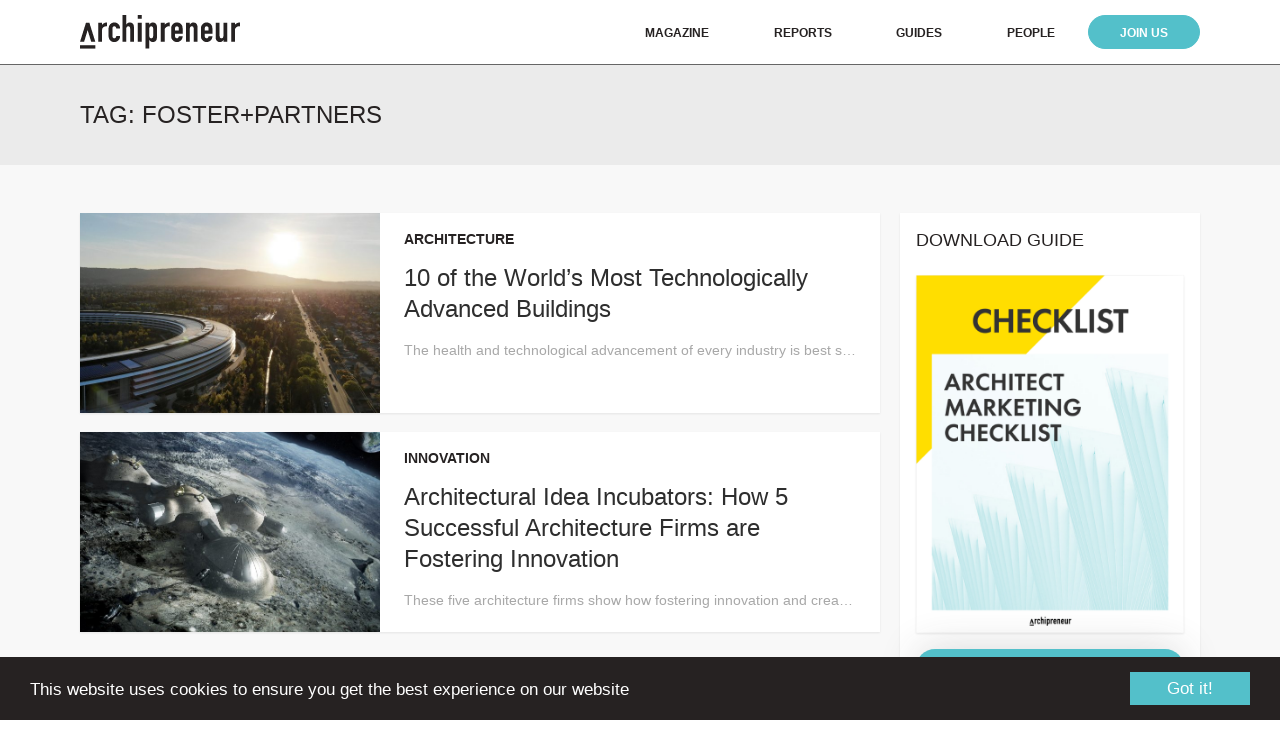

--- FILE ---
content_type: text/html; charset=UTF-8
request_url: https://archipreneur.com/tag/fosterpartners/
body_size: 10880
content:
<!DOCTYPE html><html lang="en-US"><head><meta charset="UTF-8"><meta name="viewport" content="width=device-width, initial-scale=1"><link rel="profile" href="http://gmpg.org/xfn/11"><meta name='robots' content='index, follow, max-image-preview:large, max-snippet:-1, max-video-preview:-1' /><link media="all" href="https://archipreneur.com/wp-content/cache/autoptimize/css/autoptimize_c8a7e135d77761f4793e13cd1fbd51a0.css" rel="stylesheet"><title>Foster+Partners Archives - Archipreneur</title><link rel="canonical" href="https://archipreneur.com/tag/fosterpartners/" /><meta property="og:locale" content="en_US" /><meta property="og:type" content="article" /><meta property="og:title" content="Foster+Partners Archives" /><meta property="og:url" content="https://archipreneur.com/tag/fosterpartners/" /><meta property="og:site_name" content="Archipreneur" /><meta name="twitter:card" content="summary_large_image" /><meta name="twitter:site" content="@archipreneur" /> <script type="application/ld+json" class="yoast-schema-graph">{"@context":"https://schema.org","@graph":[{"@type":"CollectionPage","@id":"https://archipreneur.com/tag/fosterpartners/","url":"https://archipreneur.com/tag/fosterpartners/","name":"Foster+Partners Archives - Archipreneur","isPartOf":{"@id":"https://archipreneur.com/#website"},"primaryImageOfPage":{"@id":"https://archipreneur.com/tag/fosterpartners/#primaryimage"},"image":{"@id":"https://archipreneur.com/tag/fosterpartners/#primaryimage"},"thumbnailUrl":"https://archipreneur.com/wp-content/uploads/2018/06/Apple-Park-sl.jpg","breadcrumb":{"@id":"https://archipreneur.com/tag/fosterpartners/#breadcrumb"},"inLanguage":"en-US"},{"@type":"ImageObject","inLanguage":"en-US","@id":"https://archipreneur.com/tag/fosterpartners/#primaryimage","url":"https://archipreneur.com/wp-content/uploads/2018/06/Apple-Park-sl.jpg","contentUrl":"https://archipreneur.com/wp-content/uploads/2018/06/Apple-Park-sl.jpg","width":1860,"height":910,"caption":"© Carles Rabada | unsplash"},{"@type":"BreadcrumbList","@id":"https://archipreneur.com/tag/fosterpartners/#breadcrumb","itemListElement":[{"@type":"ListItem","position":1,"name":"Home","item":"https://archipreneur.com/"},{"@type":"ListItem","position":2,"name":"Foster+Partners"}]},{"@type":"WebSite","@id":"https://archipreneur.com/#website","url":"https://archipreneur.com/","name":"Archipreneur","description":"Platform for Business, Innovation and Creative Strategies in Architecture","potentialAction":[{"@type":"SearchAction","target":{"@type":"EntryPoint","urlTemplate":"https://archipreneur.com/?s={search_term_string}"},"query-input":{"@type":"PropertyValueSpecification","valueRequired":true,"valueName":"search_term_string"}}],"inLanguage":"en-US"}]}</script> <link rel='dns-prefetch' href='//cdnjs.cloudflare.com' /><link rel='dns-prefetch' href='//cdn.jsdelivr.net' /><link rel='dns-prefetch' href='//rsms.me' /><link rel='dns-prefetch' href='//maxcdn.bootstrapcdn.com' /><link rel="alternate" type="application/rss+xml" title="Archipreneur &raquo; Feed" href="https://archipreneur.com/feed/" /><link rel="alternate" type="application/rss+xml" title="Archipreneur &raquo; Comments Feed" href="https://archipreneur.com/comments/feed/" /> <script type="text/javascript" id="wpp-js" src="https://archipreneur.com/wp-content/plugins/wordpress-popular-posts/assets/js/wpp.min.js?ver=7.3.6" data-sampling="0" data-sampling-rate="100" data-api-url="https://archipreneur.com/wp-json/wordpress-popular-posts" data-post-id="0" data-token="88f24741ae" data-lang="0" data-debug="0"></script> <link rel="alternate" type="application/rss+xml" title="Archipreneur &raquo; Foster+Partners Tag Feed" href="https://archipreneur.com/tag/fosterpartners/feed/" />  <script src="//www.googletagmanager.com/gtag/js?id=G-D2Y6G2H7PZ"  data-cfasync="false" data-wpfc-render="false" type="text/javascript" async></script> <script data-cfasync="false" data-wpfc-render="false" type="text/javascript">var mi_version = '8.27.0';
				var mi_track_user = true;
				var mi_no_track_reason = '';
								var MonsterInsightsDefaultLocations = {"page_location":"https:\/\/archipreneur.com\/tag\/fosterpartners\/"};
				if ( typeof MonsterInsightsPrivacyGuardFilter === 'function' ) {
					var MonsterInsightsLocations = (typeof MonsterInsightsExcludeQuery === 'object') ? MonsterInsightsPrivacyGuardFilter( MonsterInsightsExcludeQuery ) : MonsterInsightsPrivacyGuardFilter( MonsterInsightsDefaultLocations );
				} else {
					var MonsterInsightsLocations = (typeof MonsterInsightsExcludeQuery === 'object') ? MonsterInsightsExcludeQuery : MonsterInsightsDefaultLocations;
				}

								var disableStrs = [
										'ga-disable-G-D2Y6G2H7PZ',
									];

				/* Function to detect opted out users */
				function __gtagTrackerIsOptedOut() {
					for (var index = 0; index < disableStrs.length; index++) {
						if (document.cookie.indexOf(disableStrs[index] + '=true') > -1) {
							return true;
						}
					}

					return false;
				}

				/* Disable tracking if the opt-out cookie exists. */
				if (__gtagTrackerIsOptedOut()) {
					for (var index = 0; index < disableStrs.length; index++) {
						window[disableStrs[index]] = true;
					}
				}

				/* Opt-out function */
				function __gtagTrackerOptout() {
					for (var index = 0; index < disableStrs.length; index++) {
						document.cookie = disableStrs[index] + '=true; expires=Thu, 31 Dec 2099 23:59:59 UTC; path=/';
						window[disableStrs[index]] = true;
					}
				}

				if ('undefined' === typeof gaOptout) {
					function gaOptout() {
						__gtagTrackerOptout();
					}
				}
								window.dataLayer = window.dataLayer || [];

				window.MonsterInsightsDualTracker = {
					helpers: {},
					trackers: {},
				};
				if (mi_track_user) {
					function __gtagDataLayer() {
						dataLayer.push(arguments);
					}

					function __gtagTracker(type, name, parameters) {
						if (!parameters) {
							parameters = {};
						}

						if (parameters.send_to) {
							__gtagDataLayer.apply(null, arguments);
							return;
						}

						if (type === 'event') {
														parameters.send_to = monsterinsights_frontend.v4_id;
							var hookName = name;
							if (typeof parameters['event_category'] !== 'undefined') {
								hookName = parameters['event_category'] + ':' + name;
							}

							if (typeof MonsterInsightsDualTracker.trackers[hookName] !== 'undefined') {
								MonsterInsightsDualTracker.trackers[hookName](parameters);
							} else {
								__gtagDataLayer('event', name, parameters);
							}
							
						} else {
							__gtagDataLayer.apply(null, arguments);
						}
					}

					__gtagTracker('js', new Date());
					__gtagTracker('set', {
						'developer_id.dZGIzZG': true,
											});
					if ( MonsterInsightsLocations.page_location ) {
						__gtagTracker('set', MonsterInsightsLocations);
					}
										__gtagTracker('config', 'G-D2Y6G2H7PZ', {"forceSSL":"true","link_attribution":"true"} );
															window.gtag = __gtagTracker;										(function () {
						/* https://developers.google.com/analytics/devguides/collection/analyticsjs/ */
						/* ga and __gaTracker compatibility shim. */
						var noopfn = function () {
							return null;
						};
						var newtracker = function () {
							return new Tracker();
						};
						var Tracker = function () {
							return null;
						};
						var p = Tracker.prototype;
						p.get = noopfn;
						p.set = noopfn;
						p.send = function () {
							var args = Array.prototype.slice.call(arguments);
							args.unshift('send');
							__gaTracker.apply(null, args);
						};
						var __gaTracker = function () {
							var len = arguments.length;
							if (len === 0) {
								return;
							}
							var f = arguments[len - 1];
							if (typeof f !== 'object' || f === null || typeof f.hitCallback !== 'function') {
								if ('send' === arguments[0]) {
									var hitConverted, hitObject = false, action;
									if ('event' === arguments[1]) {
										if ('undefined' !== typeof arguments[3]) {
											hitObject = {
												'eventAction': arguments[3],
												'eventCategory': arguments[2],
												'eventLabel': arguments[4],
												'value': arguments[5] ? arguments[5] : 1,
											}
										}
									}
									if ('pageview' === arguments[1]) {
										if ('undefined' !== typeof arguments[2]) {
											hitObject = {
												'eventAction': 'page_view',
												'page_path': arguments[2],
											}
										}
									}
									if (typeof arguments[2] === 'object') {
										hitObject = arguments[2];
									}
									if (typeof arguments[5] === 'object') {
										Object.assign(hitObject, arguments[5]);
									}
									if ('undefined' !== typeof arguments[1].hitType) {
										hitObject = arguments[1];
										if ('pageview' === hitObject.hitType) {
											hitObject.eventAction = 'page_view';
										}
									}
									if (hitObject) {
										action = 'timing' === arguments[1].hitType ? 'timing_complete' : hitObject.eventAction;
										hitConverted = mapArgs(hitObject);
										__gtagTracker('event', action, hitConverted);
									}
								}
								return;
							}

							function mapArgs(args) {
								var arg, hit = {};
								var gaMap = {
									'eventCategory': 'event_category',
									'eventAction': 'event_action',
									'eventLabel': 'event_label',
									'eventValue': 'event_value',
									'nonInteraction': 'non_interaction',
									'timingCategory': 'event_category',
									'timingVar': 'name',
									'timingValue': 'value',
									'timingLabel': 'event_label',
									'page': 'page_path',
									'location': 'page_location',
									'title': 'page_title',
									'referrer' : 'page_referrer',
								};
								for (arg in args) {
																		if (!(!args.hasOwnProperty(arg) || !gaMap.hasOwnProperty(arg))) {
										hit[gaMap[arg]] = args[arg];
									} else {
										hit[arg] = args[arg];
									}
								}
								return hit;
							}

							try {
								f.hitCallback();
							} catch (ex) {
							}
						};
						__gaTracker.create = newtracker;
						__gaTracker.getByName = newtracker;
						__gaTracker.getAll = function () {
							return [];
						};
						__gaTracker.remove = noopfn;
						__gaTracker.loaded = true;
						window['__gaTracker'] = __gaTracker;
					})();
									} else {
										console.log("");
					(function () {
						function __gtagTracker() {
							return null;
						}

						window['__gtagTracker'] = __gtagTracker;
						window['gtag'] = __gtagTracker;
					})();
									}</script> <link rel='stylesheet' id='noname-inter-ui-css' href='https://rsms.me/inter/inter-ui.css?ver=6.9' type='text/css' media='all' /><link rel='stylesheet' id='noname-awesome-css' href='https://maxcdn.bootstrapcdn.com/font-awesome/4.7.0/css/font-awesome.min.css' type='text/css' media='all' /><link rel='stylesheet' id='slick-style-css' href='https://cdnjs.cloudflare.com/ajax/libs/slick-carousel/1.8.1/slick.min.css' type='text/css' media='all' /> <script data-cfasync="false" data-wpfc-render="false" type="text/javascript" id='monsterinsights-frontend-script-js-extra'>var monsterinsights_frontend = {"js_events_tracking":"true","download_extensions":"doc,pdf,ppt,zip,xls,docx,pptx,xlsx","inbound_paths":"[{\"path\":\"\\\/go\\\/\",\"label\":\"affiliate\"},{\"path\":\"\\\/recommend\\\/\",\"label\":\"affiliate\"}]","home_url":"https:\/\/archipreneur.com","hash_tracking":"false","v4_id":"G-D2Y6G2H7PZ"};</script> <script type="text/javascript" src="https://archipreneur.com/wp-includes/js/jquery/jquery.min.js?ver=3.7.1" id="jquery-core-js"></script> <script type="text/javascript" src="//cdnjs.cloudflare.com/ajax/libs/cookieconsent2/1.0.10/cookieconsent.min.js?ver=1" id="cookie-script-js"></script> <link rel="https://api.w.org/" href="https://archipreneur.com/wp-json/" /><link rel="alternate" title="JSON" type="application/json" href="https://archipreneur.com/wp-json/wp/v2/tags/651" /><link rel="EditURI" type="application/rsd+xml" title="RSD" href="https://archipreneur.com/xmlrpc.php?rsd" /><meta name="generator" content="WordPress 6.9" />  <script>!function(f,b,e,v,n,t,s)
  {if(f.fbq)return;n=f.fbq=function(){n.callMethod?
  n.callMethod.apply(n,arguments):n.queue.push(arguments)};
  if(!f._fbq)f._fbq=n;n.push=n;n.loaded=!0;n.version='2.0';
  n.queue=[];t=b.createElement(e);t.async=!0;
  t.src=v;s=b.getElementsByTagName(e)[0];
  s.parentNode.insertBefore(t,s)}(window, document,'script',
  'https://connect.facebook.net/en_US/fbevents.js');
  fbq('init', '706042619522091');
  fbq('track', 'PageView');</script> <noscript><img height="1" width="1" style="display:none"
 src="https://www.facebook.com/tr?id=706042619522091&ev=PageView&noscript=1"
/></noscript><link rel="icon" href="https://archipreneur.com/wp-content/uploads/2017/08/cropped-favicon-260x260.png" sizes="32x32" /><link rel="icon" href="https://archipreneur.com/wp-content/uploads/2017/08/cropped-favicon-260x260.png" sizes="192x192" /><link rel="apple-touch-icon" href="https://archipreneur.com/wp-content/uploads/2017/08/cropped-favicon-260x260.png" /><meta name="msapplication-TileImage" content="https://archipreneur.com/wp-content/uploads/2017/08/cropped-favicon-444x444.png" /></head><body class="archive tag tag-fosterpartners tag-651 wp-theme-arch"><div class="site"><header class="site-header"><div class="wrap"><div class="logo"> <a href="https://archipreneur.com/"> <img src="https://archipreneur.com/wp-content/themes/arch/images/logo.svg" alt="Archipreneur"> </a></div><div class="navigation-primary"><nav id="site-navigation" class="main-navigation"> <button id="menu-toggle" class="menu-toggle"><i class="fa fa-bars"></i><i class="fa fa-close"></i></button><div id="mobile-search" class="mobile-search"><form role="search" method="get" class="search-form" action="https://archipreneur.com/"> <input type="search" id="search-form-693e8e2b6dfff" class="search-field" placeholder="Search" value="" name="s" /> <button type="submit" class="search-submit"><i class="fa fa-search"></i></button></form></div><ul id="primary-menu" class="primary-menu"><li id="menu-item-3733" class="menu-item menu-item-type-post_type menu-item-object-page current_page_parent menu-item-3733"><a href="https://archipreneur.com/news/">Magazine</a></li><li id="menu-item-9510" class="menu-item menu-item-type-custom menu-item-object-custom menu-item-9510"><a href="https://archipreneur.com/reports">Reports</a></li><li id="menu-item-5193" class="menu-item menu-item-type-custom menu-item-object-custom menu-item-5193"><a href="https://archipreneur.com/checklist">Guides</a></li><li id="menu-item-5997" class="scroll-menu menu-item menu-item-type-custom menu-item-object-custom menu-item-5997"><a href="https://archipreneur.com/people/">People</a></li><li id="menu-item-8907" class="menu-subscribe menu-item menu-item-type-custom menu-item-object-custom menu-item-8907"><a href="https://academy.archipreneur.com/">Join Us</a></li><li id="menu-item-4130" class="mobile-search-link menu-item menu-item-type-custom menu-item-object-custom menu-item-4130"><a href="#">Search</a></li></ul></nav></div></div></header><div class="site-content"><div class="archive-title-container"><div class="wrap"><div class="archive-title">Tag: <span>Foster+Partners</span></div></div></div><div class="news-container"><div class="wrap"><div class="news-inner"><div class="news-main"><div class="news clear"><div class="news-img" style="background-image: url('https://archipreneur.com/wp-content/uploads/2018/06/Apple-Park-sl-704x444.jpg');"> <a href="https://archipreneur.com/10-of-the-worlds-most-technologically-advanced-buildings/"></a></div><div class="news-content"><div class="latest-cat">Architecture</div><h3 class="news-title"><a href="https://archipreneur.com/10-of-the-worlds-most-technologically-advanced-buildings/">10 of the World’s Most Technologically Advanced Buildings</a></h3><div class="news-excerpt"><p>The health and technological advancement of every industry is best showcased through its end products. In the case of the AEC industry, completed technologically advanced buildings and the efficiency of their subsequent use are great learning tools that allow architects to push the boundaries in material development, fabrication, sustainability and interactive design. Here’s a list [&hellip;]</p></div></div></div><div class="news clear"><div class="news-img" style="background-image: url('https://archipreneur.com/wp-content/uploads/2017/09/Multi-dome_base_being_constructed_web2-704x444.jpg');"> <a href="https://archipreneur.com/architectural-idea-incubators-how-5-successful-architecture-firms-fostering-innovation/"></a></div><div class="news-content"><div class="latest-cat">Innovation</div><h3 class="news-title"><a href="https://archipreneur.com/architectural-idea-incubators-how-5-successful-architecture-firms-fostering-innovation/">Architectural Idea Incubators: How 5 Successful Architecture Firms are Fostering Innovation</a></h3><div class="news-excerpt"><p>These five architecture firms show how fostering innovation and creativity through in-house idea incubators and research labs helps them stay ahead of the curve. We recently published a list of must-watch TED talks for archipreneurs, which includes the one delivered by growth specialist and business strategist Knut Haanaes. Looking for reasons why companies fail, Haanaes [&hellip;]</p></div></div></div></div><div class="news-sidebar"><div class="sidebar-section"><h3>DOWNLOAD GUIDE</h3><div class="fade-img" style="max-width: 307px; margin: 0 auto; text-align: center;"> <a href="https://archipreneur.com/checklist/"> <img src="https://archipreneur.com/wp-content/themes/arch/images/checklist.png" alt="" style="box-shadow: 0 1px 2px 0 rgba(53, 53, 53, 0.1);"> </a></div><div class="home-link"> <a href="https://archipreneur.com/checklist/" style="padding: 0.5rem; width: 100%; text-align: center; margin-top: 1rem;">DOWLOAD FREE CHECKLIST</a></div></div><div class="sidebar-section"><h3>Search</h3><form role="search" method="get" class="search-form" action="https://archipreneur.com/"> <input type="search" id="search-form-693e8e2b87b79" class="search-field" placeholder="Search" value="" name="s" /> <button type="submit" class="search-submit"><i class="fa fa-search"></i></button></form><div class="cats-menu-container"> <button id="cats-menu-toggle" class="cats-menu-toggle">Choose a category</button><ul class="cats-menu"><li><a href="https://archipreneur.com/category/3d-printing/">3D Printing</a></li><li><a href="https://archipreneur.com/category/architect-as-developer/">Architect as Developer</a></li><li><a href="https://archipreneur.com/category/architecture/">Architecture</a></li><li><a href="https://archipreneur.com/category/architecture-startup/">architecture startup</a></li><li><a href="https://archipreneur.com/category/articles/">Articles</a></li><li><a href="https://archipreneur.com/category/artificial-intelligence/">Artificial Intelligence</a></li><li><a href="https://archipreneur.com/category/books/">Books</a></li><li><a href="https://archipreneur.com/category/business/">Business</a></li><li><a href="https://archipreneur.com/category/business-models/">Business Models</a></li><li><a href="https://archipreneur.com/category/career/">Career</a></li><li><a href="https://archipreneur.com/category/case-study/">Case Study</a></li><li><a href="https://archipreneur.com/category/cities/">Cities</a></li><li><a href="https://archipreneur.com/category/companies/">Companies</a></li><li><a href="https://archipreneur.com/category/construction-tech/">Construction Tech</a></li><li><a href="https://archipreneur.com/category/creative-strategies/">Creative Strategies</a></li><li><a href="https://archipreneur.com/category/entrepreneurship/">Entrepreneurship</a></li><li><a href="https://archipreneur.com/category/events/">Events</a></li><li><a href="https://archipreneur.com/category/future/">Future</a></li><li><a href="https://archipreneur.com/category/housing/">Housing</a></li><li><a href="https://archipreneur.com/category/innovation/">Innovation</a></li><li><a href="https://archipreneur.com/category/interviews/">Interviews</a></li><li><a href="https://archipreneur.com/category/jobs/">Jobs</a></li><li><a href="https://archipreneur.com/category/marketing/">Marketing</a></li><li><a href="https://archipreneur.com/category/news/">News</a></li><li><a href="https://archipreneur.com/category/personalities/">Personalities</a></li><li><a href="https://archipreneur.com/category/productivity/">Productivity</a></li><li><a href="https://archipreneur.com/category/products/">Products</a></li><li><a href="https://archipreneur.com/category/projects/">Projects</a></li><li><a href="https://archipreneur.com/category/real-estate/">Real Estate</a></li><li><a href="https://archipreneur.com/category/research/">Research</a></li><li><a href="https://archipreneur.com/category/sponsored/">Sponsored</a></li><li><a href="https://archipreneur.com/category/startups/">Startups</a></li><li><a href="https://archipreneur.com/category/technology/">Technology</a></li><li><a href="https://archipreneur.com/category/tools/">Tools</a></li><li><a href="https://archipreneur.com/category/trends/">Trends</a></li><li><a href="https://archipreneur.com/category/urbanism/">Urbanism</a></li><li><a href="https://archipreneur.com/category/venture-capital/">Venture Capital</a></li><li><a href="https://archipreneur.com/category/video/">Video</a></li><li><a href="https://archipreneur.com/category/virtual-reality/">Virtual Reality</a></li><li><a href="https://archipreneur.com/category/websites/">Websites</a></li></ul></div></div><div class="sidebar-section"><h3>Lets Connect</h3><nav class="social-navigation"><ul id="menu-social-links" class="social-menu"><li id="menu-item-3738" class="menu-item menu-item-type-custom menu-item-object-custom menu-item-3738"><a target="_blank" href="https://www.facebook.com/archipreneurblog"><span class="screen-reader-text">Facebook</span></a></li><li id="menu-item-3739" class="menu-item menu-item-type-custom menu-item-object-custom menu-item-3739"><a target="_blank" href="https://twitter.com/archipreneur"><span class="screen-reader-text">Twitter</span></a></li><li id="menu-item-3742" class="menu-item menu-item-type-custom menu-item-object-custom menu-item-3742"><a target="_blank" href="https://www.linkedin.com/company/archipreneur"><span class="screen-reader-text">Linkedin</span></a></li><li id="menu-item-3741" class="menu-item menu-item-type-custom menu-item-object-custom menu-item-3741"><a target="_blank" href="https://www.instagram.com/archipreneur_mag/"><span class="screen-reader-text">Instagram</span></a></li><li id="menu-item-3740" class="menu-item menu-item-type-custom menu-item-object-custom menu-item-3740"><a target="_blank" href="http://www.pinterest.com/archipreneur/"><span class="screen-reader-text">Pinterest</span></a></li></ul></nav></div><div class="sidebar-section sidebar-section-popular"><h3>Most Popular</h3><div class="most-popular"><div class="sidebar-popular"><div class="latest-cat"><a href="https://archipreneur.com/category/creative-strategies/" class="wpp-taxonomy category category-699">Creative Strategies</a></div><div class="sidebar-popular-title"><a href="https://archipreneur.com/digital-nomads-architecture-9-tips-for-running-a-practice-on-the-road/">Digital Nomads + Architecture: 9 Tips for Running a Practice on the Road</a></div></div><div class="sidebar-popular"><div class="latest-cat"><a href="https://archipreneur.com/category/business-models/" class="wpp-taxonomy category category-716">Business Models</a></div><div class="sidebar-popular-title"><a href="https://archipreneur.com/turn-your-ideas-into-products-saas-business-model-for-architects/">Turn Your Ideas into Products: SaaS Business Model for Architects</a></div></div><div class="sidebar-popular"><div class="latest-cat"><a href="https://archipreneur.com/category/business/" class="wpp-taxonomy category category-706">Business</a>, <a href="https://archipreneur.com/category/career/" class="wpp-taxonomy category category-957">Career</a>, <a href="https://archipreneur.com/category/entrepreneurship/" class="wpp-taxonomy category category-705">Entrepreneurship</a>, <a href="https://archipreneur.com/category/marketing/" class="wpp-taxonomy category category-704">Marketing</a></div><div class="sidebar-popular-title"><a href="https://archipreneur.com/5-ideas-to-successfully-reach-your-architectural-clients/">5 Ideas to Successfully Reach your Architectural Clients</a></div></div><div class="sidebar-popular"><div class="latest-cat"><a href="https://archipreneur.com/category/business-models/" class="wpp-taxonomy category category-716">Business Models</a></div><div class="sidebar-popular-title"><a href="https://archipreneur.com/how-to-productize-architectural-services/">How to Productize Architectural Services</a></div></div><div class="sidebar-popular"><div class="latest-cat"><a href="https://archipreneur.com/category/architecture/" class="wpp-taxonomy category category-701">Architecture</a></div><div class="sidebar-popular-title"><a href="https://archipreneur.com/how-the-bjarke-ingels-group-reinvented-the-skyscraper/">How the Bjarke Ingels Group Reinvented the Skyscraper</a></div></div></div></div><div class="sidebar-section sidebar-join"><div class="sidebar-join-img"><img src="https://archipreneur.com/wp-content/themes/arch/images/sidebar-join.jpg" alt=""></div><div class="sidebar-join-content"><ul><li>Access to the Interactive Studio Growth Roadmap</li><li>Library of In-Depth Courses</li><li>Checklists and Workbooks</li><li>Quick Tips and Tutorials</li><li>A Supportive Online Community</li></ul><div class="sidebar-join-call"><a href="https://academy.archipreneur.com">Click Here To Get Started</a></div></div></div></div></div></div></div></div><footer class="site-footer"><div class="footer-main"><div class="wrap"><div class="left"><div class="footer-left-container"><div class="logo-footer"> <a href="https://archipreneur.com/"> <img src="https://archipreneur.com/wp-content/themes/arch/images/logo-footer.png" alt="Archipreneur"> </a></div><nav class="footer-navigation"><ul id="menu-footer-one" class="footer-menu"><li id="menu-item-7395" class="menu-item menu-item-type-post_type menu-item-object-page current_page_parent menu-item-7395"><a href="https://archipreneur.com/news/">Magazine</a></li><li id="menu-item-7409" class="menu-item menu-item-type-post_type menu-item-object-page menu-item-7409"><a href="https://archipreneur.com/membership/">Join Us</a></li><li id="menu-item-9230" class="menu-item menu-item-type-post_type menu-item-object-page menu-item-9230"><a href="https://archipreneur.com/about/">About</a></li><li id="menu-item-9231" class="menu-item menu-item-type-post_type menu-item-object-page menu-item-9231"><a href="https://archipreneur.com/contact/">Contact</a></li></ul></nav><nav class="footer-navigation"></nav></div></div><div class="right"><nav class="social-navigation"><ul id="menu-social-links-1" class="social-menu"><li class="menu-item menu-item-type-custom menu-item-object-custom menu-item-3738"><a target="_blank" href="https://www.facebook.com/archipreneurblog"><span class="screen-reader-text">Facebook</span></a></li><li class="menu-item menu-item-type-custom menu-item-object-custom menu-item-3739"><a target="_blank" href="https://twitter.com/archipreneur"><span class="screen-reader-text">Twitter</span></a></li><li class="menu-item menu-item-type-custom menu-item-object-custom menu-item-3742"><a target="_blank" href="https://www.linkedin.com/company/archipreneur"><span class="screen-reader-text">Linkedin</span></a></li><li class="menu-item menu-item-type-custom menu-item-object-custom menu-item-3741"><a target="_blank" href="https://www.instagram.com/archipreneur_mag/"><span class="screen-reader-text">Instagram</span></a></li><li class="menu-item menu-item-type-custom menu-item-object-custom menu-item-3740"><a target="_blank" href="http://www.pinterest.com/archipreneur/"><span class="screen-reader-text">Pinterest</span></a></li></ul></nav></div></div></div><div class="footer-bottom"><div class="wrap"><div class="bottom-half-left"><div class="site-info">Archipreneur &copy; 2025. All rights reserved.</div></div><div class="bottom-half-right"><nav class="footer-navigation"><ul id="menu-bottom" class="footer-menu"><li id="menu-item-183" class="menu-item menu-item-type-post_type menu-item-object-page menu-item-183"><a href="https://archipreneur.com/imprint/">Site Notice</a></li><li id="menu-item-9259" class="menu-item menu-item-type-custom menu-item-object-custom menu-item-9259"><a href="https://academy.archipreneur.com/terms/">Terms of Use</a></li><li id="menu-item-206" class="menu-item menu-item-type-post_type menu-item-object-page menu-item-privacy-policy menu-item-206"><a rel="privacy-policy" href="https://archipreneur.com/privacy-policy/">Privacy Policy</a></li></ul></nav></div></div></div></footer></div><div class="spu-bg" id="spu-bg-5431"></div><div class="spu-box  spu-bottom-right spu-total- " id="spu-5431"
 data-box-id="5431" data-trigger="percentage"
 data-trigger-number="40"
 data-spuanimation="slide" data-tconvert-cookie="d" data-tclose-cookie="d" data-dconvert-cookie="999" data-dclose-cookie="1" data-nconvert-cookie="spu_conversion_5431" data-nclose-cookie="spu_closing_5434" data-test-mode="0"
 data-auto-hide="0" data-close-on-conversion="1" data-bgopa="0" data-total=""
 style="left:-99999px !important;right:auto;" data-width="600" ><div class="spu-content"><div class="aweber-popup"><div class="aweber-popup-title">Join the Archipreneur Newsletter</div><div class="aweber-popup-desc">Get Our Best Content on Architecture, Marketing and Entrepreneurship. Weekly Delivered to Your Inbox for FREE.</div><p><script src="https://f.convertkit.com/ckjs/ck.5.js"></script></p><form class="seva-form formkit-form" style="background-color: #ffffff; border-radius: 6px;" action="https://app.convertkit.com/forms/1289105/subscriptions" method="post" data-sv-form="1289105" data-uid="023ab8e68b" data-version="5" data-options="{&quot;settings&quot;:{&quot;after_subscribe&quot;:{&quot;action&quot;:&quot;message&quot;,&quot;success_message&quot;:&quot;Success! Now check your email to confirm your subscription.&quot;,&quot;redirect_url&quot;:&quot;&quot;},&quot;analytics&quot;:{&quot;google&quot;:null,&quot;facebook&quot;:null,&quot;segment&quot;:null,&quot;pinterest&quot;:null},&quot;modal&quot;:{&quot;trigger&quot;:&quot;timer&quot;,&quot;scroll_percentage&quot;:null,&quot;timer&quot;:5,&quot;devices&quot;:&quot;all&quot;,&quot;show_once_every&quot;:15},&quot;powered_by&quot;:{&quot;show&quot;:true,&quot;url&quot;:&quot;https://convertkit.com?utm_source=dynamic&amp;utm_medium=referral&amp;utm_campaign=poweredby&amp;utm_content=form&quot;},&quot;recaptcha&quot;:{&quot;enabled&quot;:false},&quot;return_visitor&quot;:{&quot;action&quot;:&quot;show&quot;,&quot;custom_content&quot;:&quot;&quot;},&quot;slide_in&quot;:{&quot;display_in&quot;:&quot;bottom_right&quot;,&quot;trigger&quot;:&quot;timer&quot;,&quot;scroll_percentage&quot;:null,&quot;timer&quot;:5,&quot;devices&quot;:&quot;all&quot;,&quot;show_once_every&quot;:15},&quot;sticky_bar&quot;:{&quot;display_in&quot;:&quot;top&quot;,&quot;trigger&quot;:&quot;timer&quot;,&quot;scroll_percentage&quot;:null,&quot;timer&quot;:5,&quot;devices&quot;:&quot;all&quot;,&quot;show_once_every&quot;:15}},&quot;version&quot;:&quot;5&quot;}"><div data-style="full"><div class="formkit-column" data-element="column"><div class="seva-fields formkit-fields" data-element="fields"><div class="formkit-field aweber-popup-name"><input class="formkit-input" name="fields[first_name]" type="text" placeholder="Enter Your First Name" aria-label="Your first name" /></div><div class="formkit-field aweber-popup-email"><input class="formkit-input" name="email_address" required="" type="email" placeholder="Enter Your Email" /></div><div><input class="formkit-submit formkit-submit" type="submit" value="SUBSCRIBE NOW" data-element="submit" /></div></div></div></div></form></div></div> <span class="spu-close spu-close-popup top_right"><i class="spu-icon spu-icon-close"></i></span> <span class="spu-timer"></span></div><div id="fb-root" class=" fb_reset"></div><script type="speculationrules">{"prefetch":[{"source":"document","where":{"and":[{"href_matches":"/*"},{"not":{"href_matches":["/wp-*.php","/wp-admin/*","/wp-content/uploads/*","/wp-content/*","/wp-content/plugins/*","/wp-content/themes/arch/*","/*\\?(.+)"]}},{"not":{"selector_matches":"a[rel~=\"nofollow\"]"}},{"not":{"selector_matches":".no-prefetch, .no-prefetch a"}}]},"eagerness":"conservative"}]}</script> <script type="text/javascript">/* MonsterInsights Scroll Tracking */
		if ( typeof(jQuery) !== 'undefined' ) {
		jQuery( document ).ready(function(){
		function monsterinsights_scroll_tracking_load() {
		if ( ( typeof(__gaTracker) !== 'undefined' && __gaTracker && __gaTracker.hasOwnProperty( "loaded" ) && __gaTracker.loaded == true ) || ( typeof(__gtagTracker) !== 'undefined' && __gtagTracker ) ) {
		(function(factory) {
		factory(jQuery);
		}(function($) {

		/* Scroll Depth */
		"use strict";
		var defaults = {
		percentage: true
		};

		var $window = $(window),
		cache = [],
		scrollEventBound = false,
		lastPixelDepth = 0;

		/*
		* Plugin
		*/

		$.scrollDepth = function(options) {

		var startTime = +new Date();

		options = $.extend({}, defaults, options);

		/*
		* Functions
		*/

		function sendEvent(action, label, scrollDistance, timing) {
		if ( 'undefined' === typeof MonsterInsightsObject || 'undefined' === typeof MonsterInsightsObject.sendEvent ) {
		return;
		}
			var paramName = action.toLowerCase();
	var fieldsArray = {
	send_to: 'G-D2Y6G2H7PZ',
	non_interaction: true
	};
	fieldsArray[paramName] = label;

	if (arguments.length > 3) {
	fieldsArray.scroll_timing = timing
	MonsterInsightsObject.sendEvent('event', 'scroll_depth', fieldsArray);
	} else {
	MonsterInsightsObject.sendEvent('event', 'scroll_depth', fieldsArray);
	}
			}

		function calculateMarks(docHeight) {
		return {
		'25%' : parseInt(docHeight * 0.25, 10),
		'50%' : parseInt(docHeight * 0.50, 10),
		'75%' : parseInt(docHeight * 0.75, 10),
		/* Cushion to trigger 100% event in iOS */
		'100%': docHeight - 5
		};
		}

		function checkMarks(marks, scrollDistance, timing) {
		/* Check each active mark */
		$.each(marks, function(key, val) {
		if ( $.inArray(key, cache) === -1 && scrollDistance >= val ) {
		sendEvent('Percentage', key, scrollDistance, timing);
		cache.push(key);
		}
		});
		}

		function rounded(scrollDistance) {
		/* Returns String */
		return (Math.floor(scrollDistance/250) * 250).toString();
		}

		function init() {
		bindScrollDepth();
		}

		/*
		* Public Methods
		*/

		/* Reset Scroll Depth with the originally initialized options */
		$.scrollDepth.reset = function() {
		cache = [];
		lastPixelDepth = 0;
		$window.off('scroll.scrollDepth');
		bindScrollDepth();
		};

		/* Add DOM elements to be tracked */
		$.scrollDepth.addElements = function(elems) {

		if (typeof elems == "undefined" || !$.isArray(elems)) {
		return;
		}

		$.merge(options.elements, elems);

		/* If scroll event has been unbound from window, rebind */
		if (!scrollEventBound) {
		bindScrollDepth();
		}

		};

		/* Remove DOM elements currently tracked */
		$.scrollDepth.removeElements = function(elems) {

		if (typeof elems == "undefined" || !$.isArray(elems)) {
		return;
		}

		$.each(elems, function(index, elem) {

		var inElementsArray = $.inArray(elem, options.elements);
		var inCacheArray = $.inArray(elem, cache);

		if (inElementsArray != -1) {
		options.elements.splice(inElementsArray, 1);
		}

		if (inCacheArray != -1) {
		cache.splice(inCacheArray, 1);
		}

		});

		};

		/*
		* Throttle function borrowed from:
		* Underscore.js 1.5.2
		* http://underscorejs.org
		* (c) 2009-2013 Jeremy Ashkenas, DocumentCloud and Investigative Reporters & Editors
		* Underscore may be freely distributed under the MIT license.
		*/

		function throttle(func, wait) {
		var context, args, result;
		var timeout = null;
		var previous = 0;
		var later = function() {
		previous = new Date;
		timeout = null;
		result = func.apply(context, args);
		};
		return function() {
		var now = new Date;
		if (!previous) previous = now;
		var remaining = wait - (now - previous);
		context = this;
		args = arguments;
		if (remaining <= 0) {
		clearTimeout(timeout);
		timeout = null;
		previous = now;
		result = func.apply(context, args);
		} else if (!timeout) {
		timeout = setTimeout(later, remaining);
		}
		return result;
		};
		}

		/*
		* Scroll Event
		*/

		function bindScrollDepth() {

		scrollEventBound = true;

		$window.on('scroll.scrollDepth', throttle(function() {
		/*
		* We calculate document and window height on each scroll event to
		* account for dynamic DOM changes.
		*/

		var docHeight = $(document).height(),
		winHeight = window.innerHeight ? window.innerHeight : $window.height(),
		scrollDistance = $window.scrollTop() + winHeight,

		/* Recalculate percentage marks */
		marks = calculateMarks(docHeight),

		/* Timing */
		timing = +new Date - startTime;

		checkMarks(marks, scrollDistance, timing);
		}, 500));

		}

		init();
		};

		/* UMD export */
		return $.scrollDepth;

		}));

		jQuery.scrollDepth();
		} else {
		setTimeout(monsterinsights_scroll_tracking_load, 200);
		}
		}
		monsterinsights_scroll_tracking_load();
		});
		}
		/* End MonsterInsights Scroll Tracking */</script><script type="text/javascript" id="convertkit-broadcasts-js-extra">var convertkit_broadcasts = {"ajax_url":"https://archipreneur.com/wp-admin/admin-ajax.php","action":"convertkit_broadcasts_render","debug":""};
//# sourceURL=convertkit-broadcasts-js-extra</script> <script type="text/javascript" src="https://archipreneur.com/wp-includes/js/dist/hooks.min.js?ver=dd5603f07f9220ed27f1" id="wp-hooks-js"></script> <script type="text/javascript" src="https://archipreneur.com/wp-includes/js/dist/i18n.min.js?ver=c26c3dc7bed366793375" id="wp-i18n-js"></script> <script type="text/javascript" id="wp-i18n-js-after">wp.i18n.setLocaleData( { 'text direction\u0004ltr': [ 'ltr' ] } );
//# sourceURL=wp-i18n-js-after</script> <script type="text/javascript" id="contact-form-7-js-before">var wpcf7 = {
    "api": {
        "root": "https:\/\/archipreneur.com\/wp-json\/",
        "namespace": "contact-form-7\/v1"
    },
    "cached": 1
};
//# sourceURL=contact-form-7-js-before</script> <script type="text/javascript" id="theme-my-login-js-extra">var themeMyLogin = {"action":"","errors":[]};
//# sourceURL=theme-my-login-js-extra</script> <script type="text/javascript" id="ppress-frontend-script-js-extra">var pp_ajax_form = {"ajaxurl":"https://archipreneur.com/wp-admin/admin-ajax.php","confirm_delete":"Are you sure?","deleting_text":"Deleting...","deleting_error":"An error occurred. Please try again.","nonce":"c791aedf9b","disable_ajax_form":"false","is_checkout":"0","is_checkout_tax_enabled":"0","is_checkout_autoscroll_enabled":"true"};
//# sourceURL=ppress-frontend-script-js-extra</script> <script type="text/javascript" id="spu-public-js-extra">var spuvar = {"is_admin":"","disable_style":"","ajax_mode":"","ajax_url":"https://archipreneur.com/wp-admin/admin-ajax.php","ajax_mode_url":"https://archipreneur.com/?spu_action=spu_load","pid":"651","is_front_page":"","is_category":"","site_url":"https://archipreneur.com","is_archive":"1","is_search":"","is_preview":"","seconds_confirmation_close":"5"};
var spuvar_social = [];
//# sourceURL=spu-public-js-extra</script> <script type="text/javascript" src="https://cdnjs.cloudflare.com/ajax/libs/slick-carousel/1.8.1/slick.min.js?ver=6.9" id="slick-script-js"></script> <script type="text/javascript" src="https://cdn.jsdelivr.net/npm/typed.js@2.0.9?ver=6.9" id="typed-script-js"></script> <script type="text/javascript" id="convertkit-js-js-extra">var convertkit = {"ajaxurl":"https://archipreneur.com/wp-admin/admin-ajax.php","debug":"","nonce":"a97fecb34e","subscriber_id":""};
//# sourceURL=convertkit-js-js-extra</script> <script type="text/javascript" src="https://www.google.com/recaptcha/api.js?render=6LdovIUUAAAAAIrUWDOMq4M1d8H-nfTi5r4RslkK&amp;ver=3.0" id="google-recaptcha-js"></script> <script type="text/javascript" src="https://archipreneur.com/wp-includes/js/dist/vendor/wp-polyfill.min.js?ver=3.15.0" id="wp-polyfill-js"></script> <script type="text/javascript" id="wpcf7-recaptcha-js-before">var wpcf7_recaptcha = {
    "sitekey": "6LdovIUUAAAAAIrUWDOMq4M1d8H-nfTi5r4RslkK",
    "actions": {
        "homepage": "homepage",
        "contactform": "contactform"
    }
};
//# sourceURL=wpcf7-recaptcha-js-before</script> <script defer src="https://archipreneur.com/wp-content/cache/autoptimize/js/autoptimize_4ee32b6a72a77f7557060b329f99f96d.js"></script></body></html>
<!--
Performance optimized by W3 Total Cache. Learn more: https://www.boldgrid.com/w3-total-cache/?utm_source=w3tc&utm_medium=footer_comment&utm_campaign=free_plugin

Page Caching using Disk: Enhanced 
Content Delivery Network via N/A

Served from: archipreneur.com @ 2025-12-14 11:15:07 by W3 Total Cache
-->

--- FILE ---
content_type: text/html; charset=utf-8
request_url: https://www.google.com/recaptcha/api2/anchor?ar=1&k=6LdovIUUAAAAAIrUWDOMq4M1d8H-nfTi5r4RslkK&co=aHR0cHM6Ly9hcmNoaXByZW5ldXIuY29tOjQ0Mw..&hl=en&v=N67nZn4AqZkNcbeMu4prBgzg&size=invisible&anchor-ms=20000&execute-ms=30000&cb=rolykesntx2h
body_size: 48820
content:
<!DOCTYPE HTML><html dir="ltr" lang="en"><head><meta http-equiv="Content-Type" content="text/html; charset=UTF-8">
<meta http-equiv="X-UA-Compatible" content="IE=edge">
<title>reCAPTCHA</title>
<style type="text/css">
/* cyrillic-ext */
@font-face {
  font-family: 'Roboto';
  font-style: normal;
  font-weight: 400;
  font-stretch: 100%;
  src: url(//fonts.gstatic.com/s/roboto/v48/KFO7CnqEu92Fr1ME7kSn66aGLdTylUAMa3GUBHMdazTgWw.woff2) format('woff2');
  unicode-range: U+0460-052F, U+1C80-1C8A, U+20B4, U+2DE0-2DFF, U+A640-A69F, U+FE2E-FE2F;
}
/* cyrillic */
@font-face {
  font-family: 'Roboto';
  font-style: normal;
  font-weight: 400;
  font-stretch: 100%;
  src: url(//fonts.gstatic.com/s/roboto/v48/KFO7CnqEu92Fr1ME7kSn66aGLdTylUAMa3iUBHMdazTgWw.woff2) format('woff2');
  unicode-range: U+0301, U+0400-045F, U+0490-0491, U+04B0-04B1, U+2116;
}
/* greek-ext */
@font-face {
  font-family: 'Roboto';
  font-style: normal;
  font-weight: 400;
  font-stretch: 100%;
  src: url(//fonts.gstatic.com/s/roboto/v48/KFO7CnqEu92Fr1ME7kSn66aGLdTylUAMa3CUBHMdazTgWw.woff2) format('woff2');
  unicode-range: U+1F00-1FFF;
}
/* greek */
@font-face {
  font-family: 'Roboto';
  font-style: normal;
  font-weight: 400;
  font-stretch: 100%;
  src: url(//fonts.gstatic.com/s/roboto/v48/KFO7CnqEu92Fr1ME7kSn66aGLdTylUAMa3-UBHMdazTgWw.woff2) format('woff2');
  unicode-range: U+0370-0377, U+037A-037F, U+0384-038A, U+038C, U+038E-03A1, U+03A3-03FF;
}
/* math */
@font-face {
  font-family: 'Roboto';
  font-style: normal;
  font-weight: 400;
  font-stretch: 100%;
  src: url(//fonts.gstatic.com/s/roboto/v48/KFO7CnqEu92Fr1ME7kSn66aGLdTylUAMawCUBHMdazTgWw.woff2) format('woff2');
  unicode-range: U+0302-0303, U+0305, U+0307-0308, U+0310, U+0312, U+0315, U+031A, U+0326-0327, U+032C, U+032F-0330, U+0332-0333, U+0338, U+033A, U+0346, U+034D, U+0391-03A1, U+03A3-03A9, U+03B1-03C9, U+03D1, U+03D5-03D6, U+03F0-03F1, U+03F4-03F5, U+2016-2017, U+2034-2038, U+203C, U+2040, U+2043, U+2047, U+2050, U+2057, U+205F, U+2070-2071, U+2074-208E, U+2090-209C, U+20D0-20DC, U+20E1, U+20E5-20EF, U+2100-2112, U+2114-2115, U+2117-2121, U+2123-214F, U+2190, U+2192, U+2194-21AE, U+21B0-21E5, U+21F1-21F2, U+21F4-2211, U+2213-2214, U+2216-22FF, U+2308-230B, U+2310, U+2319, U+231C-2321, U+2336-237A, U+237C, U+2395, U+239B-23B7, U+23D0, U+23DC-23E1, U+2474-2475, U+25AF, U+25B3, U+25B7, U+25BD, U+25C1, U+25CA, U+25CC, U+25FB, U+266D-266F, U+27C0-27FF, U+2900-2AFF, U+2B0E-2B11, U+2B30-2B4C, U+2BFE, U+3030, U+FF5B, U+FF5D, U+1D400-1D7FF, U+1EE00-1EEFF;
}
/* symbols */
@font-face {
  font-family: 'Roboto';
  font-style: normal;
  font-weight: 400;
  font-stretch: 100%;
  src: url(//fonts.gstatic.com/s/roboto/v48/KFO7CnqEu92Fr1ME7kSn66aGLdTylUAMaxKUBHMdazTgWw.woff2) format('woff2');
  unicode-range: U+0001-000C, U+000E-001F, U+007F-009F, U+20DD-20E0, U+20E2-20E4, U+2150-218F, U+2190, U+2192, U+2194-2199, U+21AF, U+21E6-21F0, U+21F3, U+2218-2219, U+2299, U+22C4-22C6, U+2300-243F, U+2440-244A, U+2460-24FF, U+25A0-27BF, U+2800-28FF, U+2921-2922, U+2981, U+29BF, U+29EB, U+2B00-2BFF, U+4DC0-4DFF, U+FFF9-FFFB, U+10140-1018E, U+10190-1019C, U+101A0, U+101D0-101FD, U+102E0-102FB, U+10E60-10E7E, U+1D2C0-1D2D3, U+1D2E0-1D37F, U+1F000-1F0FF, U+1F100-1F1AD, U+1F1E6-1F1FF, U+1F30D-1F30F, U+1F315, U+1F31C, U+1F31E, U+1F320-1F32C, U+1F336, U+1F378, U+1F37D, U+1F382, U+1F393-1F39F, U+1F3A7-1F3A8, U+1F3AC-1F3AF, U+1F3C2, U+1F3C4-1F3C6, U+1F3CA-1F3CE, U+1F3D4-1F3E0, U+1F3ED, U+1F3F1-1F3F3, U+1F3F5-1F3F7, U+1F408, U+1F415, U+1F41F, U+1F426, U+1F43F, U+1F441-1F442, U+1F444, U+1F446-1F449, U+1F44C-1F44E, U+1F453, U+1F46A, U+1F47D, U+1F4A3, U+1F4B0, U+1F4B3, U+1F4B9, U+1F4BB, U+1F4BF, U+1F4C8-1F4CB, U+1F4D6, U+1F4DA, U+1F4DF, U+1F4E3-1F4E6, U+1F4EA-1F4ED, U+1F4F7, U+1F4F9-1F4FB, U+1F4FD-1F4FE, U+1F503, U+1F507-1F50B, U+1F50D, U+1F512-1F513, U+1F53E-1F54A, U+1F54F-1F5FA, U+1F610, U+1F650-1F67F, U+1F687, U+1F68D, U+1F691, U+1F694, U+1F698, U+1F6AD, U+1F6B2, U+1F6B9-1F6BA, U+1F6BC, U+1F6C6-1F6CF, U+1F6D3-1F6D7, U+1F6E0-1F6EA, U+1F6F0-1F6F3, U+1F6F7-1F6FC, U+1F700-1F7FF, U+1F800-1F80B, U+1F810-1F847, U+1F850-1F859, U+1F860-1F887, U+1F890-1F8AD, U+1F8B0-1F8BB, U+1F8C0-1F8C1, U+1F900-1F90B, U+1F93B, U+1F946, U+1F984, U+1F996, U+1F9E9, U+1FA00-1FA6F, U+1FA70-1FA7C, U+1FA80-1FA89, U+1FA8F-1FAC6, U+1FACE-1FADC, U+1FADF-1FAE9, U+1FAF0-1FAF8, U+1FB00-1FBFF;
}
/* vietnamese */
@font-face {
  font-family: 'Roboto';
  font-style: normal;
  font-weight: 400;
  font-stretch: 100%;
  src: url(//fonts.gstatic.com/s/roboto/v48/KFO7CnqEu92Fr1ME7kSn66aGLdTylUAMa3OUBHMdazTgWw.woff2) format('woff2');
  unicode-range: U+0102-0103, U+0110-0111, U+0128-0129, U+0168-0169, U+01A0-01A1, U+01AF-01B0, U+0300-0301, U+0303-0304, U+0308-0309, U+0323, U+0329, U+1EA0-1EF9, U+20AB;
}
/* latin-ext */
@font-face {
  font-family: 'Roboto';
  font-style: normal;
  font-weight: 400;
  font-stretch: 100%;
  src: url(//fonts.gstatic.com/s/roboto/v48/KFO7CnqEu92Fr1ME7kSn66aGLdTylUAMa3KUBHMdazTgWw.woff2) format('woff2');
  unicode-range: U+0100-02BA, U+02BD-02C5, U+02C7-02CC, U+02CE-02D7, U+02DD-02FF, U+0304, U+0308, U+0329, U+1D00-1DBF, U+1E00-1E9F, U+1EF2-1EFF, U+2020, U+20A0-20AB, U+20AD-20C0, U+2113, U+2C60-2C7F, U+A720-A7FF;
}
/* latin */
@font-face {
  font-family: 'Roboto';
  font-style: normal;
  font-weight: 400;
  font-stretch: 100%;
  src: url(//fonts.gstatic.com/s/roboto/v48/KFO7CnqEu92Fr1ME7kSn66aGLdTylUAMa3yUBHMdazQ.woff2) format('woff2');
  unicode-range: U+0000-00FF, U+0131, U+0152-0153, U+02BB-02BC, U+02C6, U+02DA, U+02DC, U+0304, U+0308, U+0329, U+2000-206F, U+20AC, U+2122, U+2191, U+2193, U+2212, U+2215, U+FEFF, U+FFFD;
}
/* cyrillic-ext */
@font-face {
  font-family: 'Roboto';
  font-style: normal;
  font-weight: 500;
  font-stretch: 100%;
  src: url(//fonts.gstatic.com/s/roboto/v48/KFO7CnqEu92Fr1ME7kSn66aGLdTylUAMa3GUBHMdazTgWw.woff2) format('woff2');
  unicode-range: U+0460-052F, U+1C80-1C8A, U+20B4, U+2DE0-2DFF, U+A640-A69F, U+FE2E-FE2F;
}
/* cyrillic */
@font-face {
  font-family: 'Roboto';
  font-style: normal;
  font-weight: 500;
  font-stretch: 100%;
  src: url(//fonts.gstatic.com/s/roboto/v48/KFO7CnqEu92Fr1ME7kSn66aGLdTylUAMa3iUBHMdazTgWw.woff2) format('woff2');
  unicode-range: U+0301, U+0400-045F, U+0490-0491, U+04B0-04B1, U+2116;
}
/* greek-ext */
@font-face {
  font-family: 'Roboto';
  font-style: normal;
  font-weight: 500;
  font-stretch: 100%;
  src: url(//fonts.gstatic.com/s/roboto/v48/KFO7CnqEu92Fr1ME7kSn66aGLdTylUAMa3CUBHMdazTgWw.woff2) format('woff2');
  unicode-range: U+1F00-1FFF;
}
/* greek */
@font-face {
  font-family: 'Roboto';
  font-style: normal;
  font-weight: 500;
  font-stretch: 100%;
  src: url(//fonts.gstatic.com/s/roboto/v48/KFO7CnqEu92Fr1ME7kSn66aGLdTylUAMa3-UBHMdazTgWw.woff2) format('woff2');
  unicode-range: U+0370-0377, U+037A-037F, U+0384-038A, U+038C, U+038E-03A1, U+03A3-03FF;
}
/* math */
@font-face {
  font-family: 'Roboto';
  font-style: normal;
  font-weight: 500;
  font-stretch: 100%;
  src: url(//fonts.gstatic.com/s/roboto/v48/KFO7CnqEu92Fr1ME7kSn66aGLdTylUAMawCUBHMdazTgWw.woff2) format('woff2');
  unicode-range: U+0302-0303, U+0305, U+0307-0308, U+0310, U+0312, U+0315, U+031A, U+0326-0327, U+032C, U+032F-0330, U+0332-0333, U+0338, U+033A, U+0346, U+034D, U+0391-03A1, U+03A3-03A9, U+03B1-03C9, U+03D1, U+03D5-03D6, U+03F0-03F1, U+03F4-03F5, U+2016-2017, U+2034-2038, U+203C, U+2040, U+2043, U+2047, U+2050, U+2057, U+205F, U+2070-2071, U+2074-208E, U+2090-209C, U+20D0-20DC, U+20E1, U+20E5-20EF, U+2100-2112, U+2114-2115, U+2117-2121, U+2123-214F, U+2190, U+2192, U+2194-21AE, U+21B0-21E5, U+21F1-21F2, U+21F4-2211, U+2213-2214, U+2216-22FF, U+2308-230B, U+2310, U+2319, U+231C-2321, U+2336-237A, U+237C, U+2395, U+239B-23B7, U+23D0, U+23DC-23E1, U+2474-2475, U+25AF, U+25B3, U+25B7, U+25BD, U+25C1, U+25CA, U+25CC, U+25FB, U+266D-266F, U+27C0-27FF, U+2900-2AFF, U+2B0E-2B11, U+2B30-2B4C, U+2BFE, U+3030, U+FF5B, U+FF5D, U+1D400-1D7FF, U+1EE00-1EEFF;
}
/* symbols */
@font-face {
  font-family: 'Roboto';
  font-style: normal;
  font-weight: 500;
  font-stretch: 100%;
  src: url(//fonts.gstatic.com/s/roboto/v48/KFO7CnqEu92Fr1ME7kSn66aGLdTylUAMaxKUBHMdazTgWw.woff2) format('woff2');
  unicode-range: U+0001-000C, U+000E-001F, U+007F-009F, U+20DD-20E0, U+20E2-20E4, U+2150-218F, U+2190, U+2192, U+2194-2199, U+21AF, U+21E6-21F0, U+21F3, U+2218-2219, U+2299, U+22C4-22C6, U+2300-243F, U+2440-244A, U+2460-24FF, U+25A0-27BF, U+2800-28FF, U+2921-2922, U+2981, U+29BF, U+29EB, U+2B00-2BFF, U+4DC0-4DFF, U+FFF9-FFFB, U+10140-1018E, U+10190-1019C, U+101A0, U+101D0-101FD, U+102E0-102FB, U+10E60-10E7E, U+1D2C0-1D2D3, U+1D2E0-1D37F, U+1F000-1F0FF, U+1F100-1F1AD, U+1F1E6-1F1FF, U+1F30D-1F30F, U+1F315, U+1F31C, U+1F31E, U+1F320-1F32C, U+1F336, U+1F378, U+1F37D, U+1F382, U+1F393-1F39F, U+1F3A7-1F3A8, U+1F3AC-1F3AF, U+1F3C2, U+1F3C4-1F3C6, U+1F3CA-1F3CE, U+1F3D4-1F3E0, U+1F3ED, U+1F3F1-1F3F3, U+1F3F5-1F3F7, U+1F408, U+1F415, U+1F41F, U+1F426, U+1F43F, U+1F441-1F442, U+1F444, U+1F446-1F449, U+1F44C-1F44E, U+1F453, U+1F46A, U+1F47D, U+1F4A3, U+1F4B0, U+1F4B3, U+1F4B9, U+1F4BB, U+1F4BF, U+1F4C8-1F4CB, U+1F4D6, U+1F4DA, U+1F4DF, U+1F4E3-1F4E6, U+1F4EA-1F4ED, U+1F4F7, U+1F4F9-1F4FB, U+1F4FD-1F4FE, U+1F503, U+1F507-1F50B, U+1F50D, U+1F512-1F513, U+1F53E-1F54A, U+1F54F-1F5FA, U+1F610, U+1F650-1F67F, U+1F687, U+1F68D, U+1F691, U+1F694, U+1F698, U+1F6AD, U+1F6B2, U+1F6B9-1F6BA, U+1F6BC, U+1F6C6-1F6CF, U+1F6D3-1F6D7, U+1F6E0-1F6EA, U+1F6F0-1F6F3, U+1F6F7-1F6FC, U+1F700-1F7FF, U+1F800-1F80B, U+1F810-1F847, U+1F850-1F859, U+1F860-1F887, U+1F890-1F8AD, U+1F8B0-1F8BB, U+1F8C0-1F8C1, U+1F900-1F90B, U+1F93B, U+1F946, U+1F984, U+1F996, U+1F9E9, U+1FA00-1FA6F, U+1FA70-1FA7C, U+1FA80-1FA89, U+1FA8F-1FAC6, U+1FACE-1FADC, U+1FADF-1FAE9, U+1FAF0-1FAF8, U+1FB00-1FBFF;
}
/* vietnamese */
@font-face {
  font-family: 'Roboto';
  font-style: normal;
  font-weight: 500;
  font-stretch: 100%;
  src: url(//fonts.gstatic.com/s/roboto/v48/KFO7CnqEu92Fr1ME7kSn66aGLdTylUAMa3OUBHMdazTgWw.woff2) format('woff2');
  unicode-range: U+0102-0103, U+0110-0111, U+0128-0129, U+0168-0169, U+01A0-01A1, U+01AF-01B0, U+0300-0301, U+0303-0304, U+0308-0309, U+0323, U+0329, U+1EA0-1EF9, U+20AB;
}
/* latin-ext */
@font-face {
  font-family: 'Roboto';
  font-style: normal;
  font-weight: 500;
  font-stretch: 100%;
  src: url(//fonts.gstatic.com/s/roboto/v48/KFO7CnqEu92Fr1ME7kSn66aGLdTylUAMa3KUBHMdazTgWw.woff2) format('woff2');
  unicode-range: U+0100-02BA, U+02BD-02C5, U+02C7-02CC, U+02CE-02D7, U+02DD-02FF, U+0304, U+0308, U+0329, U+1D00-1DBF, U+1E00-1E9F, U+1EF2-1EFF, U+2020, U+20A0-20AB, U+20AD-20C0, U+2113, U+2C60-2C7F, U+A720-A7FF;
}
/* latin */
@font-face {
  font-family: 'Roboto';
  font-style: normal;
  font-weight: 500;
  font-stretch: 100%;
  src: url(//fonts.gstatic.com/s/roboto/v48/KFO7CnqEu92Fr1ME7kSn66aGLdTylUAMa3yUBHMdazQ.woff2) format('woff2');
  unicode-range: U+0000-00FF, U+0131, U+0152-0153, U+02BB-02BC, U+02C6, U+02DA, U+02DC, U+0304, U+0308, U+0329, U+2000-206F, U+20AC, U+2122, U+2191, U+2193, U+2212, U+2215, U+FEFF, U+FFFD;
}
/* cyrillic-ext */
@font-face {
  font-family: 'Roboto';
  font-style: normal;
  font-weight: 900;
  font-stretch: 100%;
  src: url(//fonts.gstatic.com/s/roboto/v48/KFO7CnqEu92Fr1ME7kSn66aGLdTylUAMa3GUBHMdazTgWw.woff2) format('woff2');
  unicode-range: U+0460-052F, U+1C80-1C8A, U+20B4, U+2DE0-2DFF, U+A640-A69F, U+FE2E-FE2F;
}
/* cyrillic */
@font-face {
  font-family: 'Roboto';
  font-style: normal;
  font-weight: 900;
  font-stretch: 100%;
  src: url(//fonts.gstatic.com/s/roboto/v48/KFO7CnqEu92Fr1ME7kSn66aGLdTylUAMa3iUBHMdazTgWw.woff2) format('woff2');
  unicode-range: U+0301, U+0400-045F, U+0490-0491, U+04B0-04B1, U+2116;
}
/* greek-ext */
@font-face {
  font-family: 'Roboto';
  font-style: normal;
  font-weight: 900;
  font-stretch: 100%;
  src: url(//fonts.gstatic.com/s/roboto/v48/KFO7CnqEu92Fr1ME7kSn66aGLdTylUAMa3CUBHMdazTgWw.woff2) format('woff2');
  unicode-range: U+1F00-1FFF;
}
/* greek */
@font-face {
  font-family: 'Roboto';
  font-style: normal;
  font-weight: 900;
  font-stretch: 100%;
  src: url(//fonts.gstatic.com/s/roboto/v48/KFO7CnqEu92Fr1ME7kSn66aGLdTylUAMa3-UBHMdazTgWw.woff2) format('woff2');
  unicode-range: U+0370-0377, U+037A-037F, U+0384-038A, U+038C, U+038E-03A1, U+03A3-03FF;
}
/* math */
@font-face {
  font-family: 'Roboto';
  font-style: normal;
  font-weight: 900;
  font-stretch: 100%;
  src: url(//fonts.gstatic.com/s/roboto/v48/KFO7CnqEu92Fr1ME7kSn66aGLdTylUAMawCUBHMdazTgWw.woff2) format('woff2');
  unicode-range: U+0302-0303, U+0305, U+0307-0308, U+0310, U+0312, U+0315, U+031A, U+0326-0327, U+032C, U+032F-0330, U+0332-0333, U+0338, U+033A, U+0346, U+034D, U+0391-03A1, U+03A3-03A9, U+03B1-03C9, U+03D1, U+03D5-03D6, U+03F0-03F1, U+03F4-03F5, U+2016-2017, U+2034-2038, U+203C, U+2040, U+2043, U+2047, U+2050, U+2057, U+205F, U+2070-2071, U+2074-208E, U+2090-209C, U+20D0-20DC, U+20E1, U+20E5-20EF, U+2100-2112, U+2114-2115, U+2117-2121, U+2123-214F, U+2190, U+2192, U+2194-21AE, U+21B0-21E5, U+21F1-21F2, U+21F4-2211, U+2213-2214, U+2216-22FF, U+2308-230B, U+2310, U+2319, U+231C-2321, U+2336-237A, U+237C, U+2395, U+239B-23B7, U+23D0, U+23DC-23E1, U+2474-2475, U+25AF, U+25B3, U+25B7, U+25BD, U+25C1, U+25CA, U+25CC, U+25FB, U+266D-266F, U+27C0-27FF, U+2900-2AFF, U+2B0E-2B11, U+2B30-2B4C, U+2BFE, U+3030, U+FF5B, U+FF5D, U+1D400-1D7FF, U+1EE00-1EEFF;
}
/* symbols */
@font-face {
  font-family: 'Roboto';
  font-style: normal;
  font-weight: 900;
  font-stretch: 100%;
  src: url(//fonts.gstatic.com/s/roboto/v48/KFO7CnqEu92Fr1ME7kSn66aGLdTylUAMaxKUBHMdazTgWw.woff2) format('woff2');
  unicode-range: U+0001-000C, U+000E-001F, U+007F-009F, U+20DD-20E0, U+20E2-20E4, U+2150-218F, U+2190, U+2192, U+2194-2199, U+21AF, U+21E6-21F0, U+21F3, U+2218-2219, U+2299, U+22C4-22C6, U+2300-243F, U+2440-244A, U+2460-24FF, U+25A0-27BF, U+2800-28FF, U+2921-2922, U+2981, U+29BF, U+29EB, U+2B00-2BFF, U+4DC0-4DFF, U+FFF9-FFFB, U+10140-1018E, U+10190-1019C, U+101A0, U+101D0-101FD, U+102E0-102FB, U+10E60-10E7E, U+1D2C0-1D2D3, U+1D2E0-1D37F, U+1F000-1F0FF, U+1F100-1F1AD, U+1F1E6-1F1FF, U+1F30D-1F30F, U+1F315, U+1F31C, U+1F31E, U+1F320-1F32C, U+1F336, U+1F378, U+1F37D, U+1F382, U+1F393-1F39F, U+1F3A7-1F3A8, U+1F3AC-1F3AF, U+1F3C2, U+1F3C4-1F3C6, U+1F3CA-1F3CE, U+1F3D4-1F3E0, U+1F3ED, U+1F3F1-1F3F3, U+1F3F5-1F3F7, U+1F408, U+1F415, U+1F41F, U+1F426, U+1F43F, U+1F441-1F442, U+1F444, U+1F446-1F449, U+1F44C-1F44E, U+1F453, U+1F46A, U+1F47D, U+1F4A3, U+1F4B0, U+1F4B3, U+1F4B9, U+1F4BB, U+1F4BF, U+1F4C8-1F4CB, U+1F4D6, U+1F4DA, U+1F4DF, U+1F4E3-1F4E6, U+1F4EA-1F4ED, U+1F4F7, U+1F4F9-1F4FB, U+1F4FD-1F4FE, U+1F503, U+1F507-1F50B, U+1F50D, U+1F512-1F513, U+1F53E-1F54A, U+1F54F-1F5FA, U+1F610, U+1F650-1F67F, U+1F687, U+1F68D, U+1F691, U+1F694, U+1F698, U+1F6AD, U+1F6B2, U+1F6B9-1F6BA, U+1F6BC, U+1F6C6-1F6CF, U+1F6D3-1F6D7, U+1F6E0-1F6EA, U+1F6F0-1F6F3, U+1F6F7-1F6FC, U+1F700-1F7FF, U+1F800-1F80B, U+1F810-1F847, U+1F850-1F859, U+1F860-1F887, U+1F890-1F8AD, U+1F8B0-1F8BB, U+1F8C0-1F8C1, U+1F900-1F90B, U+1F93B, U+1F946, U+1F984, U+1F996, U+1F9E9, U+1FA00-1FA6F, U+1FA70-1FA7C, U+1FA80-1FA89, U+1FA8F-1FAC6, U+1FACE-1FADC, U+1FADF-1FAE9, U+1FAF0-1FAF8, U+1FB00-1FBFF;
}
/* vietnamese */
@font-face {
  font-family: 'Roboto';
  font-style: normal;
  font-weight: 900;
  font-stretch: 100%;
  src: url(//fonts.gstatic.com/s/roboto/v48/KFO7CnqEu92Fr1ME7kSn66aGLdTylUAMa3OUBHMdazTgWw.woff2) format('woff2');
  unicode-range: U+0102-0103, U+0110-0111, U+0128-0129, U+0168-0169, U+01A0-01A1, U+01AF-01B0, U+0300-0301, U+0303-0304, U+0308-0309, U+0323, U+0329, U+1EA0-1EF9, U+20AB;
}
/* latin-ext */
@font-face {
  font-family: 'Roboto';
  font-style: normal;
  font-weight: 900;
  font-stretch: 100%;
  src: url(//fonts.gstatic.com/s/roboto/v48/KFO7CnqEu92Fr1ME7kSn66aGLdTylUAMa3KUBHMdazTgWw.woff2) format('woff2');
  unicode-range: U+0100-02BA, U+02BD-02C5, U+02C7-02CC, U+02CE-02D7, U+02DD-02FF, U+0304, U+0308, U+0329, U+1D00-1DBF, U+1E00-1E9F, U+1EF2-1EFF, U+2020, U+20A0-20AB, U+20AD-20C0, U+2113, U+2C60-2C7F, U+A720-A7FF;
}
/* latin */
@font-face {
  font-family: 'Roboto';
  font-style: normal;
  font-weight: 900;
  font-stretch: 100%;
  src: url(//fonts.gstatic.com/s/roboto/v48/KFO7CnqEu92Fr1ME7kSn66aGLdTylUAMa3yUBHMdazQ.woff2) format('woff2');
  unicode-range: U+0000-00FF, U+0131, U+0152-0153, U+02BB-02BC, U+02C6, U+02DA, U+02DC, U+0304, U+0308, U+0329, U+2000-206F, U+20AC, U+2122, U+2191, U+2193, U+2212, U+2215, U+FEFF, U+FFFD;
}

</style>
<link rel="stylesheet" type="text/css" href="https://www.gstatic.com/recaptcha/releases/N67nZn4AqZkNcbeMu4prBgzg/styles__ltr.css">
<script nonce="0QkxOMXKKGdg_hUWDLKkvw" type="text/javascript">window['__recaptcha_api'] = 'https://www.google.com/recaptcha/api2/';</script>
<script type="text/javascript" src="https://www.gstatic.com/recaptcha/releases/N67nZn4AqZkNcbeMu4prBgzg/recaptcha__en.js" nonce="0QkxOMXKKGdg_hUWDLKkvw">
      
    </script></head>
<body><div id="rc-anchor-alert" class="rc-anchor-alert"></div>
<input type="hidden" id="recaptcha-token" value="[base64]">
<script type="text/javascript" nonce="0QkxOMXKKGdg_hUWDLKkvw">
      recaptcha.anchor.Main.init("[\x22ainput\x22,[\x22bgdata\x22,\x22\x22,\[base64]/[base64]/[base64]/[base64]/[base64]/[base64]/KGcoTywyNTMsTy5PKSxVRyhPLEMpKTpnKE8sMjUzLEMpLE8pKSxsKSksTykpfSxieT1mdW5jdGlvbihDLE8sdSxsKXtmb3IobD0odT1SKEMpLDApO08+MDtPLS0pbD1sPDw4fFooQyk7ZyhDLHUsbCl9LFVHPWZ1bmN0aW9uKEMsTyl7Qy5pLmxlbmd0aD4xMDQ/[base64]/[base64]/[base64]/[base64]/[base64]/[base64]/[base64]\\u003d\x22,\[base64]\\u003d\\u003d\x22,\x22w4/ChhXDuFIXMsO/w7NfVsO/wrzDtMKpwqtCAX0DwoPChMOWbit2VjHCqAQfY8O1ccKcKWJTw7rDszvDk8K4fcOMWsKnNcOzSsKMJ8OSwpdJwpxbMADDgDsjKGnDqBHDvgEtwqUuAQhXRTU9DxfCvsKgesOPCsK6w5zDoS/CnybDrMOKwo3DvWxEw63Cu8O7w4Q9NMKeZsObwrXCoDzCjB7DhD8qdMK1YFjDpw5/P8Kiw6kSw41yecK6Rxggw5rCqDt1byQdw4PDhsK8Hy/ChsOzwqzDi8OMw64dG1ZswpLCvMKyw6NOP8KDw5nDg8KEJ8Kvw7LCocK2wqHCiFU+O8KWwoZRw5tqIsKrwrzCicKWPxfCmcOXXBvCusKzDArCr8KgwqXCk1zDpBXCocOJwp1Kw5rCp8OqJ1rDkSrCv1/DksOpwq3DrC3DsmMHw4okLMO0ZcOiw6jDsRHDuBDDqBLDih9KFkUDwogIwpvClTsgXsOnJcOZw5VDcg8Swr4XdmbDiyXDu8OJw6rDvsKTwrQEwoNOw4pfTsOHwrYnwp7DosKdw5I2w4/[base64]/CrcK3P1gPwpnCp8KCAcKwd8KqwpPCiMOaw4pRSWswUsOiRRtJBUQjw53CsMKreG55VnNsC8K9wpxEw7l8w5Y/wqY/w6PCv1AqBcOGw7QdVMOHwpXDmAIKw4XDl3jCgMKmd0rCksOAVTg6w75uw51fw5paV8KLRcOnK2/Cv8O5H8KvdTIVfsOBwrY5w6FbL8OsbFApwpXCnUYyCcKOLEvDmnXDoMKdw7nCs0NdbMKjH8K9KCrDl8OSPS3ChcObX0rCpcKNSWzDiMKcKzrChhfDlz7CjQvDnVXDliEhwrfCmMO/RcKBw4AjwoRHwqLCvMKBMWtJISFJwoPDhMKIw5YcwobChUjCgBEPAlrCisKXdADDt8KZLFzDu8KhUUvDkTjDpMOWBRjCvRnDpMKEwpdufMOxBk9pw51dwovCjcK9w7Z2CwoMw6HDrsKzM8OVwprDn8Omw7t3woEvLRRKIh/[base64]/DqQUNwq/[base64]/[base64]/CssK1w6zDrX19w4RMb8OMw4otPsOzwqIgwr5Vf09HcXjDrzhFSkRPw6k/wrLCpcK3woPDq1YQwrdWw6NOIH53wpfDlsKoBsOIZcKeKsOzXkpFwrlCw5bCg2nDuXfDrm0EdsOEw7x3LcOdwrF7wqPDhkTCvG0cwqzDqcKfw4/CqsO+U8OSwpDDqsKOwrd+S8K4chFWw6LCj8OWwp/[base64]/CqFnCi8ORwrXCk39Jw6vDnWPCt27CqcOJZzvDhjFEw7PCpAA9w43DmMKEw4PDvhnCv8OPw694wqHDnUjCj8KQASMfw7fDoDbDk8KoWMKrScOxOTTCl1lsesK2dsOwQjLDrMOZwotKLH/DrGomScK/w4nDg8KFW8OEHMO9L8Kew4DCp0PDkAjDp8OqUMKjwoJkwrPChRJoX2XDjTXDp3x/WmljwqrCgHLCgMOgMRXCtcKJQMOGdsKMb0nCi8KFw77DncKtCxrCqGDDqUk2w4HCosOJw77Cp8Kxwq5cSQfDrcKWwpMuaMOAwr/CkhbDqMOrw4fDhAx1FMOdwocdHsKWwojCm1JMPmzDk0ljw7nDv8Kxw7hcQC7CtiR/w5/Cl2geKmLCpGkta8OjwqNDKcO+cSZZw4rCusKOw5PCh8Ojw53CpynDh8OHwrTCuWTDqsOVw5HCqsKQw6lgNjfCmMKsw7jCj8OlfhU2JV/DlcKHw7ZKaMKuXcOFw7ZzVcKIw7FBwqDCgcOXw5LDi8KcwrDCj1PDkCbCtXDDusOgT8K9fcOzeMOdwqfDh8OFBD/[base64]/DmwR7w6vCvw95w70eWCRXw54uwoZAw4rCs8Ofe8K2aiNXwq47CsK8wp/CmMO6S0fCt2cjw7M8w4fDp8OSHmrCk8ObcVnDjMKzwrzCssOQw7nCs8KEVMONBV7DucK/JMKRwqVhTj/[base64]/[base64]/DgMKTEMK9w6HDksKdw4sZwpUGw6wyw7wIwpjDgghlw7DDn8OASmZJwpgMwoJ/w5YGw40fHsKSwrvCuHtYM8KnG8O/w43DpsK+PwzCg1DCscOHAcKhQVnCu8ORwpvDusOYHVXDtENLwrkJw43DnHkOwosua0XDkMKnJMOPwpnCrxwFwrlnD2XCiAzCnActBMOSFT3DqT/DlWnDl8O7c8K5L13DvcOXIQYTdsONX0zCt8KKZsK+dcKkwoV8dw/DpMKvHMOAP8OhwqjDu8KuwpTDtGfClQAKYsOIYmLDmsKbwqwLwobCqMKewqXCnDcBw4EGwr/Cq0rDjTt+MRJqEcO+w4fDv8O9KsKTSsO3SMOcRhRFQzhJAMKvwo8wTHfDjcKYwo7CgFcdw7HCoklABsKYZxXCisOBw6nCocK/Tis8TMKrWSTDqhQTw73DgsOQb8Ofw7rDlynCggrDv1HDmgjCtcOfw7vCosK7w7suwqTDkG7DicK5OSFxw7kZwozDvcO3wrvCosOdwoxFwrjDsMK7IkfCvGXDi1x5CMOTBsOZH0F3PRHDplw5w747wpXDtlM/wpAww5FHFxDDssOxworDmsOXaMObEMOLLgHDrUnDh0bCrsKSd3XCnMKETC4HwoTCtmnCm8KtwoTDtDzCinw4wq9dQsOXb0s3wpctOgbCkcKLw6Anw7AJfDPDnQhiw5YMwpvDtS/DlMKzw4FfAQDDtnzChcKvF8KUw7JYwr47JsOsw7rDmmzDjjTDlMO8ecOrYXLDvjkmM8OSOVIZw4bCqMO0bxHDtcKJw6tAXzfDi8KYw5bDvsOQw5V/N1DCtinCiMK0PTFWHsOcBcOnw7vCjcKpFH89woYvw6DCrcOhWMKQVMKEwpYAVVjDqnJKNcODw5BUw6XDusOcTcK+wr3CsiNDAGfDgcKawqTCjjPDgMOaasOGMsOpdTfDrcOfwpvDkcOVwpTDocKmNxTDjjBowr1zQcKXA8OMECvCgTQmVQAkwrLCjG8ubwFtXMK/[base64]/Chzxlwp9tw5LCnsK7dcKFBSkawpjCl8KXFSR1w7sUwql1JB/Dj8KKwoY2a8Opwq/DthZmJsObworDs2FDwoJPVsOaQl/[base64]/CjHwESTDDmVnDkTtUwovDvMKsZwjDmhptUcOwwofCr3/Dv8OMw4Rawp9bdV0IdSNYw4jCgMOUw61rRz/DhETDq8O/wrHCjyzDsMOuBiHDjMOoDcKCV8Oowq3CqwTDu8K9w4PCrArDr8KJw4LCssO7w4tDwrELacO0DgHDn8KYw5rCrWPCocKDw4PDuydYEMO6w7TDnjfCjiPCksKiKBTCuxrCg8KKWFHCiwc4T8KWw5fDtTQxKC/CqsKLw6VKcVYywp/CixnDjWJ2D11gw4jCqgA7ZWBaKDvCvF1Gw7TDolbCvGjDncK+wp3DtnQ/wpxzbcOzwpHDosKUwozDhm9Ww7Eaw7vDhsKDOUggwo/CtMOawqPCgAjDk8O3fA1ywo0gf1A9wp7CnBYfw6Bew5EEQsOmRVk/w6ppKsOZw5caLMKuw4PDjcOZwookw4HCjsOVGMK3w5TDuMOuBMOPSMKzw5EWwoLCmCxKEgrCpxEDHT/DlMKeworDv8OTwoLDgMO1wofCoHR/w7jDncOXw43DsSBvEMOWfi8tXSDDoRPDg0TCjcOpVcO9VQQQCsOiwp1SUMKpN8OAwpgrMMKtwrLDq8KpwqYDW1IRem4KwpDDjV0MAMObIF/[base64]/[base64]/f8OMfsOUwpU7Fk4TQcOgwpbCiXfDnRA0w5Bnw4DCvMOBw5RwQBTCjndPwpEPwqvCrcO7eEpgw67DhmVDXyFQw5jDgcOdSMOMw4jDhsKwwrLDqMK7woUtwpliCgF/QMOJwqTDpCkww4DDrMKuUsKYw5jDnsKBwo/DqcO+wrLDqcKowpXCkBbDlWvCkMKSwodce8Kqw4UgNCLCji09BE7DvMONdcOJFcORw5HDmmxLe8KoKlXDlMKzAcO1wqxswqB3wqpmY8OZwodNfMOIUTZPwopSw7/DpSDDtV50BXfCiGnDkwJPw6Q/wrrClUA4w5jDqcKBwqUHJ1/DhGvDgcOiA1HDkMOrwrIPbMOYwojDpWMYwqwNw6TCvsO1w6Bdw5BLEX/CrBoYw7xFwrLDqsO7BV7Ch3ZEN0nCvcOdwq8tw7/CvwnDm8Ovw5PCrMKFIwAMwq9Aw4wZJcO7Y8Kcw6XCjMONwpvCuMOyw7YmYVHDqGpLLHdlw6d6PsKVw5QIw7J2w5nCo8KifMOZWwLDg0DCmR7CssO/OnEyw6/[base64]/DuhoHcMKzVDw+w4DCkTzCjMOXwqvDoTfDtT16wp03w5bCqWUlwp3Cu8OnwrjDrH3CgX/DuSXCqEAUw7fCvmcfLsK1XjPDi8OsBcK9w6jDmjhKS8KRCUPCpUTDoxEjw5RYw6PCs3vDuVHDrGfCpGdXd8OHM8KvCsOkfVzDgcOkwrZbwoTCjcOcwpHDoMOGwpTCjMK0wqXDv8O/w6QRRHhOY23CjsKRCmVYwp8cw7wqwpHCuTzCusKnAH/CqADCoVjClUhFYzTDsCJNbRc4wqo+wr4ebS7DhsOMwqzDmMOQPCl/w49aa8KOw5kIwplDcMKvw5nCnU4xw4NDwrfDhQt1w5xfw6/DqRbDsxnCqcOPw4TChMKJc8OdwrrDijYGwro4w4dBwp1LI8O9w55KLWheBwvDqWjCssOHw5rCogHDpsK/[base64]/[base64]/[base64]/w6bCrHLDicKMw4HCuhfChWfCvj3CuhrDpMOSwqcuD8OGHsOMIsOFw6Jjw75PwrkNw4NPw7YNwphlBn4ZF8KswqAfw7zCsg4wGnADw6vDun8jw7Ygw78QwqfDisO7w7TCiB4/w4sXAcKcP8OgScKVYMKleWbCjggZUw5IwqLCgcOpesOoJwrDisO2ccO5w7Qpwp7CrHbCmsO4wrHCsh/CisKowr/[base64]/wpNUOnrCp8O1TcOWchokNcO8w47CiCXDsH/CqMKOXcOmw6Ntw6LCvD86w58lwrHDmMORND5+w7dIQ8K6I8OAHRcbw4fDhsO8ayxdwpLCg2Uvwo1eCMKWwrgQwpFIw5w5LsKPw6k1w51DIDdmbsKAwq8rwp3Cn1UncU7DpSBbwr3Dg8KywrUvwo/ChAA0e8OaYMKheWsxwpx2w5vDpMOuBcOUw5ciw4IWJMK2woI2Hg1IFMKXHMKfw63DrMOZM8OYQFLDiXdmAwMndlNdwrPCgsOBCsKrE8O0w73Dix7CnX3CnV1VwrlKwrXCuD4AYkx+DMKnXwM8wonCqWfCtcOwwroPw4rDmMOEw6XCtMOPw4U4wqbDt1Z0w7bDnsK/w6rCuMKsw77DgzgQwptjw7rDl8OHwr/DrEbDlsO4w51cUAhHGlTDin1DYDHDuAPDuyhJd8OYwofDvWzDi3lsMMK6w7hrCMOHPgDCtsKYwoNyNcOvCijCocKqwrfDpsKPwrzCuyLDm3EmU1Qxw4nDtMO/DMKgbUl4NsOqw7IiwobCs8OUwrXDqcKVwoDDrMKPKQTCskQtw6pCw7jDg8ObUB/Cvnhpwrkpw4PDmsOjw5rCmQNjworClhMewpFoFXDDk8K3w6/CpcKPAH1jVWxRwobCk8OjfH7Dohlfw47CpnYGwo3DhMO8amrChQbCil/CnD/DlcKISsKLwpwuVMKgZ8OTw70SXsKmwqk5G8KOw4okZQDDvMOrYcOjw64LwpoFScOnwpHDucOTw4bCp8O2YUZDcAwew7MKDgrCsH8swpvClW0PZmPCn8KmBBQCMG3CrcKew78DwqHDjkvDmW/DvjzCssOHVWQnaFInOypaacK8wrAbLhQ6TcOjYMOeOsOBw4pjA0AhfghlwoHDncO7W10jOzLDiMOhw78yw6rDuDNsw6sOSzIkdsO5wpxSMMKqOGFswrXDucKawqoXwoEBwpAZAMOtw7jDg8OZO8ODPmNPwpPCvsOyw5/DtmrDiAbDucKtT8ONLWgPw5DDlsKpwoh3NGBKwrHCtkvChMKnXcK5woATTyzDkGHCr35ww51/[base64]/w4t1GGzCosKdw7DDrmfChMKxT8OBNCNqwrHCthk7eQNawo4Hw5vChcOJw5rDgcO4wqnDhlLCt8KTw6IUw78Gw6lGPMKMwrLCk1rCnR/CiBJCAcK1EsKkO30ww4wNKMO2wqEBwqJqLsKww7gaw4B4VMO/[base64]/CjMOgw4fCucOrUcORwrXDh2l/GmHDoMK8w7LDgMO8Jx1iFMKLeGpDwp4yw4rDuMOKwovCj2/CoWovw7Z7acK2NsOtQsKnwqo6wqzDlVcrw7tsw6TCuMK9w4IXw4gBwo7DnsK6SBAXwqhjHsKdaMOUK8OwbCTCjg8ucsOdw5LCj8O/wpUIwpYawphZwoVswpVefVfDpCh1aA/[base64]/CtMKlwqLDkMKxXGIuw4MfD8OOwqbCoipjacOEBcOAU8OjwrbCucOqw6vDk2w0UMK5AcKIHzouwrfDvMOuDcK9O8Ose2xBw4vCvAMBHiQJwqXClz7DrsKBw57Du0/DpcOUHSfDvcKREsK6w7LDq05IHMKoIcOlJcKMKsOgwqXClk3CmsOTI3dewpJVKcO2Bm0fDMKRF8Obw63CusOnw4/CvsK/AsKOVU8Aw77Cv8OUw75cwp7CoGfDl8OKw4bCr3XCt0nCt3R0wqLCqEd/woTCnBbDnzVuwrnDlDTDp8OKRgLCm8O1wpUubsOoakgNMMKmwrZtw7/Dj8Kfw5bCrypcQcKlw6fCmMOLw7lZw6cfWsKYLnjDi3TCj8KPwrPChsOgw5d/[base64]/A3QWOwMGw5/[base64]/CgXPCjMKYw5UiUsOsVUNaKhRVKk41woHCiS8ZwrLDr2XDssOnwqE3w7zCjl0RDDzDoH8bFnDDhygsw5MPHRbCisOSwrTCkDVWw6pAw7XDmsKFw5/[base64]/Dh07CtSjCsMKqecOPwq7Dnx5ww6s9w7M0w4xZw519wod9wrMZw6/CiUXChmXCgg7CuAdewr9VGsKowoBXdWQYPXNfw5FQw7UswpHCrxdYVsKWL8K/Z8OGwr/Dg0QaT8Kvwq/[base64]/[base64]/CuMKcacKCwrbDlsOZw73CmzbDpcOrwqlHOsO3CV8PY8OfdkjDp1Q5VcOeP8KIwpheEsOMwq/[base64]/ClmlaGcKOVApNwp7CpsKkw6HDnmduwpwJwobDqXrCngHCisOCwpvDjCJkSMO7wojCtQDCgzAew41awo/Ds8OMDw1tw6EbworDsMOAw5NkOm7DkcOpXcOgb8K5XXleawYMBMOvw6wcBi/Dl8KgB8Kvd8Krwp7CosO/wqRVH8OMFMKiEURgVcKpdsK0GcO7w6g5VcOZwrPDucK/WHnDk3nDjsKkGsKHwq5Mw67DisOew6nCpcKSJWvDucKiLSvDnMK0w7zCqMKFZU7CmsKuScKPwp4BwoTCncKUYRrClntXQsK/wqXCuiXCsV0BbXfDrcOTTlLCvmLCg8OfMi4bSVDCpizCn8ONVS7Dm2/DqcOIZsOTw70+w5bDhcKPwol6w63CshYcwoPDoU/CrgvDqMOkw7AHfArChsKSw4LCjTfDrcK5LcO/w4wMPsOkJXDCsMKgwoHDt07Dv2V9w5tPKHQERGQLwqUEwqPCnWIFHcKYw5hcUcKjw7XCjMO1w6fCrCgUw7siw6FSwqxcYALChHc2JMOxworDpCLChhBdMxTDvsObBMKdwpjDh37Chk9gw7oQwr/CtD/DmQPCvcOkTcO4wpAgfXfCg8OnSsKcUsORAsO+cMO0TMKmwrjCrANuwpdQeBQ/[base64]/Ci8O3WsO9KCpdw5Y1wqjDhMOJJsOgw4HCj8KnwoXCmQ4ZOcKDw44lbyRvwpjCsxPDsy/Cr8KkTUHCsTvCn8KHBzdMUTsdOsKmw4tkwp1QAQjCu05jw4jDjApzwrTCnhHDjMOUXyxPwoFQXDI/w55MTMKJNMKzwrxyEMOkPybClUhXby/[base64]/[base64]/[base64]/DlMOJRCTDncKMEsKSDX1uOcOow5PDtMKJwpbCiEbDncOvFMKhw6LDuMKaS8KiOcOyw5htEmhFwpTCmVHCh8KfeEzDq3jCnkwQw5rDgB1OKsKFwr3CoUXCuxQhw68/wrHDjWHCtwPDl3rDocKJBMOdw79QfMOUZk/DnMO+w5bDs04kF8OiwqfCvFjCvnFGOcKjSFLDiMOKVxjCvG/DnsK6S8K5wo9VHn7CvRzCtSVgw5XDkULDkMOdwqwLTgZySiBZBwcRHMOBw5ArUXLDj8OHw7vDscOJwqjDtH/DoMKnw43DrsOZw78me2zDn0c/w4rDt8OwJcO/w5zDghLCnns1w7IVwpRMUcO4w43Cs8KkUDlNGTzDpRRrwqjDmsKIw6V+QVXDo2IAw7BVa8OvwoDCmkUSw4dSVcKIwrAgwoU2dRhNwrA/BjUjKR3CpMOlw4Q3w7/CnHxAHMOgQcK2wrdHKgLCmwAuw5EHOcORwpJ5GmHDiMO/wrkOVWo5wpfCslIRK3MAw7pKfMKlWcOwZGV9aMOZJgTDoHTCvmgUGlNCWcOCwqHCmw1mwrt6QFECwptVWljCmivCkcOren9HNcOsKcKFw543w6zDvcOzfGY+wp/DnUpDw54LHMOZK09hd1UvAMKXwpjDucOlwpzDicOvwpZ0w4dvbB3Cp8OBVUHDjDZvwrU4QMKhwqfDjMK2w6bDqsKvw5UkwoUpw4/DqsKjMcKKwrjDvXN0amPDncOYw5ovwo9mwrkfwr/[base64]/DhcOUE8OWw4U3w4ITE2h4ZMKNf8Ktw6LDnsKxMMKJwrkLwq7Doy7DosO3w5fDgm8Vw7gCw4PDlsKpb05dAMKTGsKHLMOswrd+wqw0LSPCg2x7V8O2w5wpwpnCtDLCmQ3CqhzCksOXw5TCiMOuaEw/ecOBwrPDi8KywpXCjcOSAlrCjUnDmcO5VcKDw79bw6LCrsORwqEDw6UIW25Ww6/[base64]/Ci0vDrzEHwrc/wqHCpsOwwpHCu1AQMcOiAsKebzkGbyvDi03Cr8OywoHCpyh7w43CkMKXWMObasO7U8K7w6rDnUbDk8KZw4pNw5w0wqfCjgvCiAUaLcOww5HCj8KAwqQ/RMOdw7vCrsOyEEjCsgPDtX/[base64]/CqjsPGlHDucOaw69/OEXCrMOCwokFw6/CoMOyb3l3Z8Ogw5FXwpzDsMO5YsKgw77CusKJw6JtcFtUwrrCvynCvMKYwoDCvcKLFMORw6/Cnjp1w7jCj3gZwoXCtVIzwqMhwo/DmHMQwoE4w7vCosOoVxvDlW7CrSzCgAM/w6DDskfDvBbDjXnCo8K/w6HCvFYzX8OjwozDjg1ow7XCm0TCp37DrcKMWsOYUmHClsKQwrbDjHDCqAQtwpMawqHDscKrVcKKQMOGKMKewph5wqxYwr1lwrkAw7vDklLCisKDwoHDgMKYw7fDscOdw5JKJQvDp09xw7MIMMOYwqlAYcO6ZmNZwrgVwr97wprDnj/DpAzDnXjDmGgdUBwtaMK8X1TDgMOHwoIjc8O3PMOtw7LCqkjCo8OJScO3w5U5wogcPlQww5NDw7Y7J8O3OcK0TnRNwrjDkMOuwp7CvMOPB8OZw4HDsMOZG8K/RmPDrQrDsxTCu2HDicOiwr7Dg8KPw4fCixJ5FyhvVMK4w6vCkid/wqdqayPDlDXCpMO8woDCqDrDkV3Cu8Kmw4zDh8KNw7/DqiU4d8OKRsKOMR3DuiHDpEzDpsODGzTCgidrwqJKw4LChMKaFxd8wpsmwq/CumbDinPDmDXDocOpeyvCqSseJ0Ftw4g4w4XCn8OPVRYcw6IFa3ACf1EdMWHDvMK4wpfDi0rDtWl1LFVlwofDqC/Dn1jCm8KlJULDsMOtTTvCusOeFDACAxhYBFJMJ0jDsxkGwrRmw7Q3TcOHecKDw5fDuihObsODWFzDrMKiwq/CpcKow5DCm8OJwo7DvSLDuMO6a8KNwqQXw6fDhXDDvmfDiWgQw4drR8OVKFTDs8Oyw5ZHcMO4EBnCgFJEw73DlcKdaMKzwrEzHMK7wqQAeMOMw6hhDcOcGsO2UAJGwqTDmQ3Di8OmL8K2wr/CisOAwqNYw6vCuU7CvsOpw6zCtlfDtsOswo95w4XDggh+wr9lLkXCoMKQwq/[base64]/w6Izw7Fdw6PCqcO6wqchw5rCusKJwrLDs8KTG8Osw48CTFYSdcKpVCbCq2LCoznDgsKQelwJwqZnw5Mjw4rClyZjw7HCuMKAwosBGcOuwp/Dk0UzwopAFUvCkkRcw752FUBfSQXDsn5KOkFuw7RKw6VBw6zCjsO8w4fDlUDDgDtXwr7CtkNiC0TCgMOIXDAgw5pAag3CusOewqjDrHrDncKYwqBWw6PDqcOAOMOYw6IMw6PDusONXMKZJMKtw6LClz/[base64]/DnHhow5FgTktKWjxew7RjTDh8w4DDrQxMP8O2XcKbNBhLEEXCtsK8w70Rw4LConwtw7zCmDhIS8KlYsOlN1bClFXCosKsF8KVw6rCv8KDMsKOcsKdDUAaw416wprCswRIZsOlwpgzwp/ChcK3ESvDv8O8wrR6MFvCliVbwobDglLDtsOUfsOkesOJcMKeWQXCgRx+H8KDN8Obw6vDghcqKsOJw6NbXC/DosOTw5PDu8OYLmNVw5/[base64]/[base64]/ChsKbVcOcwqPDhU4bCQzCv8KIwrnCgMK0JRlYZBpoYsKpwrXCn8O8w7LCgF/DpyXDmMKqw5jDu1c1d8KzesOhU1FJdsOewqc/[base64]/CmgUxw7XCl1w/CMONw7tyw7LDg8OSw6DDtMKJKcOSw7LDkl8vw5NPw7ZMGcKGEsK8w44qQMOhwq8Vwq0/YMOiw5UOGRTDj8O+woEjw4AaQ8K6ZcO8w6jCksOEZRZkNgPCrQzCqw7DuMKnRMONwrbCv8KbNCQeET/CvhhMI2dkPsK8w5E3wqgXcmw4HsOywoNoVcOjw4ludsOlw4d5w7XCpgnChSkJPcKjwpXCrcKew4nDisOsw73Dt8Ksw5DCmcK/[base64]/Cok3CisKMA8Oaw7hMw73CgsOkwo7Co380w7ouw7jDk8OEBMO1w6fDusKdE8KCKjUlw712wpJBw6PDrzvCqcO0HwsRw47DqcK5Vyw/wpPCj8Orw7IPwrHDusOow6DDs3dUdXXCsiMKwrHDosOaMSrCk8O+e8K0OsOaw67DgB1Hw7LCkWoKGUHDj8OAa38XRQFGwoV1woV3LMKmUsK2MQsMH07DmMOUYz8BwqQjw5JkMMOhUGEywrfCqQxhw7/Ct1J2wqnCtsKrTgpAc1MYAyUiwpvCusOKwp0bw67Dh3fCmsKBPcK1LE/Dv8KOf8OAwoDChUDCt8OEdcOrV3nCvBbDksOeEmnCohXDtcK2f8KTIQ5yQVlPBkHCgMKQw4wTwqpjOBxkw6XCpMKlw4nDrMKSw4bCgjM6EcOPIzTDowtew6HCu8OqZMO4wpTCuSXDjsKJwpZYHsKewqfDt8K4SiYRW8OQw6/Culs/YFpzw53Dj8KQw5UzfynCt8Oow4zDjsKNwoHCrBoXw7Ndw5DDkyTDssOjUmpFPzA6w6tZecKcw5tvIVPDrcKIwqXDuHsNJMKGDcKrw6oiw5pJBsK0FEfDpRcSccKSw49fwo8/SX1owoQrb1fCqmjDmcKEw5McOcKPT23DjsOBw5zCuzTCl8Oxw6nCpsO1TcOeIkjDtsO/w7jCmxIMZGbDnEvDiDvCocK/d1sracKZI8OkLFsOORsHw5xUYSjCpWRuBmAdEMOeQgfCnMOAwpvCnhMVFsONZQ/CjzrDlMKcDWlVwp5EO1HCmGM/w5PDug3DgcKkXTjCtsOtw54mWsOfGcOhJk7DniRKwqrCnQLCvcKTw5jDosKGZ2pPwp97w7AYN8KyD8O8w5vDvVYew5jDuQsWw63Dt3zDu1EJwrgvXcO9c8KzwrwaJjLDrBACFsKHLWDChsOXw6pYwpdPw7Z8w5nCk8Kfw4jDgkDDgykcCsO0eiV/eRDCoEIRwr3DmDjDqcOiQikrw7FiIx5Rw47ClMKyIFHCmFggVMOzAMOCAsKwRMOXwr1VwpPCgwkTHmnDvlzDnGPCniFqWsK/[base64]/DlcOMf8OhZGrCoR7DsiTCmcKIVHLDscO8cMOGw7RETi4EaxLDksOWRTXDpGA5I2tnJU/CpFfDlsKHJ8OXKMKlRH/DhxbCgA/Dr1JHwpAtW8OOf8OUwrfCi0YaT1TCmMKuLC0Cw4NYwp8Mw7UTUSorwpInCFTCoAvCskBMwoDCiMK2woUDw53CsMO0QlY6S8KTVMOkwqNKYcOOw4BEKWI+w6DCqws5AsO+e8K6JMOjw5AJOcKAw7jCvx0gMDEsfMOaLMKZw4MOGw3DlAggN8OPwpbDpH/DqRtRwoXDuQbCs8Odw47Dow0XfHsIJMOiwrFOGMOOwo/CqMKvw53ClEA6wo1FY3kqGMOKw7DClHAwXsKPwr/CjnxpE3rDj2k/bMOCJcKuYQ7DnMK+RcKEwrBFwrLDnxHDkw9EHDReDVvDh8OzNWXCuMKjRsK/IWNjG8Kcw7FJYsK1w7Raw5PDgxrCm8KxeXnCuDbDoVrDtcOzwoUoRMKJwqLCrMO/H8Ozwo7DtcKUwqpFwq/DgMOkJ2oRw7rDjjk+YBfCiMOnEMOkNS0QRsKsMcKySXgew6cDWx7CuRDDuXXCg8KAPsOUF8OIw6A5ahNvw7l8TMKycyd7YCjDnsK1w58PIXdOwrh/wr7DuwPDtMKjw57DmBFjdz0rCWgNw4U2w69xw6JaBsKOYcKVUMOuA0FZBS/CqWYZccOzZTArworCtSFvwq7CjmbCpHXDv8Kwwp/Cp8OXGMOBSsO1GkvDrH7ClcOgw6nDs8KWPwDChcOcUcK+worDjAXDrMO/bsOqCVZRQwY3J8KcwrLDsH3CicOeEMOQw6DCjl7Dp8OLwot/wrM5w6UbFMKRLS7Dg8O1w7nCg8Onw4kSw6sIOR/CjkNAVcORw6PCmkrDucOsccOReMKJw5BYw6PDrjLDl0pyH8KuTcOnVlEhFMKZIsKlw4MXacOjcizCkcKEw6PDucONY3vDrBJSS8KMdlLDlMOswpQxw7JnfipcX8OneMKLw4jCjcO3w4XCq8Oiw7nCqXLDiMKWw55cQw/DjVPDosOlUMOOwr/DrXR/wrbDtzY4w6nDh3TDqVJ+UMOtwpEGw5NUw4XDpcOUw6TCpnxSWiLDisOCaV1QXMKcw7MlPUTCuMOjwrzCiTVLw6EyQEs7wr4ZwrjChcKUwq0nwobCn8K0w69Nwp5hw6oaPBzDiBBHYxRhw6N8XC5VEsK9wr7Dug5xU3Qjwp/[base64]/DpARYwoECTMOkwo3CgsOEe8OTJsOhdEjDucK3QcOHwpRSw69kZD0lScOpwpbCtDrCrULCi2fDiMK8wo9BwrNswqbCinsxLANXw55teTPDqSc0TEPCoRHCqy5lHQYtJmrCoMK8CMOjccOpw6HDqT7DisOdPcKZw7hPR8KmRlnCssO9M09MbsOnEEfCu8OaRQbDlMKgw5/DtMKkIcK+McKLfFBoHBXDlMKoOD/CucKew6/[base64]/w43ClMK3wpl5FsKvw6fDmx5gecOXwqNlwpQxw7hlw7BNEMKOEcOQNsOzKDc/aAZ6fyDDqlnDrMKGDcOYwqd5RRMReMOxwqXDpTLDsWJqAcKOw7/[base64]/[base64]/[base64]/Dh8KVbcKQwqpqw53DrsOuJXrDonAvw7fCu8ORGSHCsR7CjMKARMKqBCbDjsKET8OCBQAywoomK8KLXlUfwr88WzkAwoA4wrhqAcKWQcOnw4BBBnLDp1vDuzcZwrjCrcKEwr5LO8Ksw7/DqEbDlwbChmRxFsKxw6fCjDLClcONL8KKE8K+w5k9wotTAVlEFH3DocOhHh/Dg8OtwpbCpsOmOUF2EMKVw4EpwrDCqHh/bD5dwppkwpAiCV4PU8Oxw7c2An7DnRvDrQIew5DDlMO4wrFKw77DjD8Vw4/CssKkOcOoOnhgWVknw6/DlgbDkmtsch7Du8O9dMKQw6Qqw7doOcKcwp7DlgfCjTd3w44jUMOrWcK+w6zCi0oAwoUkY07DvcKtw7TDl23DlsO0wp57w4Y+MU/Cq0MvfV3Cu2/CnMK6H8ONB8KBwoTCn8OQwrFaFcOuwrl8YHLDpsKIJC/DuyZcC0TDjMO4w6vDl8ORwp9SwpjCqcKLw5dhw7lfw4Azw4vCug5gw4kVwqk2w54cXcKzWsOeaMKOwotgBcKfw6JLXcOYwqYnwo1iw4cDw6rCr8KfLcK5w63DkkpLwotcw6Q0eiFpw6DDr8KWwr/DtSDCmsKzF8Kow4QyC8KOwqEpUXzDlcOewprDtUfCv8OYCMOfw4vDoX7DhsKqwqI0wrHDqRNAGyMve8OFwqU3wozCssKgV8ODwpPCgcKYwrnCtsONEiU9OMKzBsKnaBkFDGTCmi5Ywr06WU7Dm8KbF8Oqd8ObwrcfwoDCsz9RwoHCgsK+ZsOjEwPDtsK/woJ4czjCncKsXUlqwqkKK8O8w7g5w4bCjgTCkBHCuRrDmMOxO8KCwqTDqDXDkMKMwrnDqFV1EsOCKMK/w57DqUvDsMK+fMKVw4LDksKNLEZXwpnChGPDq0rDvnFQcMO7aG50OsKyw4HCiMKnYGXCuQPDjHbCpMK+w7dEwpw8YMOHw5HDs8OMw4IcwoBqM8OAKFttwpQsdV3DnMO8T8Khw7vCtX8UOgXDkk/[base64]/[base64]/wpzDmDbDl1DChEDCqU7Ch2/DkMKZHDhdw7Raw68ADMK2TcKuFyVyFBjCgXvDqTrDklDDgEjDlcK1wr0NwrzChsKVL0/CohLClMKFPwzCkl3DnsKfw5wxMMK3M2E5w7nCjkfDmzDDicK2VcOdwpHDpyM2YHfDnAfDm2LDig42ZizCtcOKwoBVw6TDnsKzcTfCvCF4FmXDhsKewr7DpkvDmsO1ABDDk8OgKVJpw6d1w7rDvsK+b2/DqMOLCggcdcO1OwHDvEfDqsO2M3PCrD8aP8KVwq3CqsKRWMOqw7nCjShNwpFuwpY5MXrDlcOUMcOxw6wOEEt3KCpkOsOfPyZBcX/DvDxyGxJ4woLCii/Cl8Kuw6TDnMOKw7M6IinCkMKGw7Q7fxDDkcOwTRFIwq4HX2VHa8O0w5XDrcK5w4RNw68mWCHCmn1rGcKMw7Z/ZMKowqQ+woVZVcK9wqkGAhlrw5NaSsO/w6JowrfClsKFBHrCj8KVAAcFw7wgw41xXmnCmMKJMA3Dvy1LDggqJSkGwr0xXTbDjU7Dv8KNF3VZKMK1YcKEwr9SBzjClUvDt3Qpw61yElLDhMKIwpLDmmzCiMOnUcOYwrA6BD0IPEzDqmBXwpfCtcKJWDHDo8O4KRpjYMOHw6/CtcO/w6nCoA/DssOiMU/Dm8Kkw6gbw7zChh/Cj8OTNcOWw4g+FTEYwo3DhStIdz/[base64]/Vn7CocO/CcOawqnDvlPDnsO6TcOORF1Aw4/DkcOISjc1wp4JNMOGw43CulDDpsKkdFfCkMKbw73CscKhw4c1w4fCnsOGSEYpw67CrTXChB/CqkwhaQBAVDkew7nCl8KvwohNw4/[base64]/UGLDpmzDt8OAI2V8woEYwrRBw5pkw5XDqAoJw5shNMOww64Ew6PDlhwvRMOWwqTDh8ODGMOoMihrd34/UzbCncODYsO2GsOew7soLsOAPMO2a8KoHcKOw47CkTTDhz1cfQDCtcK2bzPDisOHw7LCrsO9AQ/DrsO2Ky5yHHfDjGxbwo7CmMKzTcO0acOHw6/DhyDCjip1w7/[base64]/CtGJ/[base64]/wqfDon3CvcOlwrvDkcOFO0sxMAHDlmnDmCkWUsKFGw7Dj8K0w7EKaVkDwoLCg8Ktey/CoVFew7LCsS9GbcKSSMOHw49owpNnUS42w5LCpTfCosK3AHYoVRwmDlrCqMOBcyHDgRXCoXQ5YsOSw4/CgsOsLERhw6EzwoDDtgYVXR3DrT0Gw5xzwqN5K3w7M8KtwozCicK2w4BOw4TDrsORIDPCrMK+wp9CwrvDiE/[base64]/Cu3rCjMK/PMOmwojDq8Kvw50Mw4Zhw4czFQHCvcK1ZsKbEcOQAGXDgkDDvcKgw4zDsnkowpRaworCvcOfwrB0woXCp8KFfcKBWsKge8KrEG7Dg3t6wpfCt0dpV27CmcOzWX1/ZMODMsKOw5ZhZVPDv8KoOcOzYzXDg3XCg8KXwpjCmGlxwrUMwqxew4fDiBfCsMKTPzsjwoo0wqDDlcOcworChMOjwpZWworDl8OHw6PDr8KrwqnDjEfCilhsOzJ5woHChcOawqNYTQcKTAHCnxAWNMOsw588w4bCgcObwrLDvcKhw5Adw5RcUsO/woJFwpZ7P8K3wrDCnEPDisKBw4vDm8KcIMKHUMKMwp1lG8KUfsKWSCbCrcKWw6jCvy/[base64]/[base64]/Dm1jCl8OFw61dYcKGw5kRwrTCl2Nlw59kDRbCo1zDisKOw7owKkvDsw7Dk8KmElPDmHZECF4swpRYBsKWw7vDvMKwYcKBBgNZZTVmwrNmw4PClsOTDUlseMKWw6sUw69aY3QLGVDDnMKdVz4pIA\\u003d\\u003d\x22],null,[\x22conf\x22,null,\x226LdovIUUAAAAAIrUWDOMq4M1d8H-nfTi5r4RslkK\x22,0,null,null,null,1,[21,125,63,73,95,87,41,43,42,83,102,105,109,121],[7059694,189],0,null,null,null,null,0,null,0,null,700,1,null,0,\[base64]/76lBhmnigkZhAoZnOKMAhmv8xEZ\x22,0,0,null,null,1,null,0,0,null,null,null,0],\x22https://archipreneur.com:443\x22,null,[3,1,1],null,null,null,1,3600,[\x22https://www.google.com/intl/en/policies/privacy/\x22,\x22https://www.google.com/intl/en/policies/terms/\x22],\x22SZuO8r+pUOyIkeVF1BZtUyjVUDA26soYpOLFlH3iFos\\u003d\x22,1,0,null,1,1769906488550,0,0,[156],null,[143,140],\x22RC-sWDoz5ajfACrkg\x22,null,null,null,null,null,\x220dAFcWeA4DEVpAbDdDScekYGturjEi_ebhk8t-TcOxBIrAb7FJvnZw8WwDNxgWaU5igbpkhLpEULieZ1Gkhzq1hwzgL-mv87Fugw\x22,1769989288591]");
    </script></body></html>